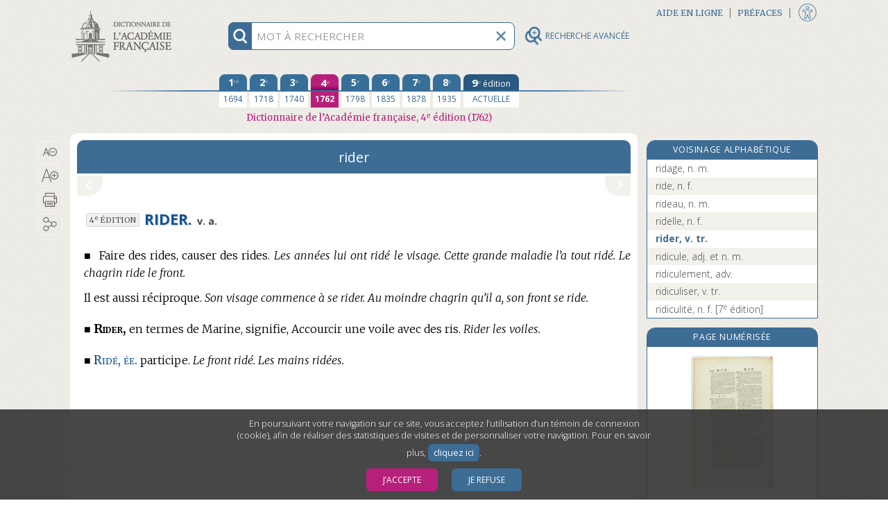

--- FILE ---
content_type: text/html;charset=UTF-8
request_url: https://www.dictionnaire-academie.fr/article/A4R1288
body_size: 203713
content:
<!DOCTYPE html>
<html lang="fr">
<head>
<meta charset="utf-8">
<meta name="viewport" content="width=device-width, initial-scale=1">
<meta name="description" content="Définition de RIDER. : Faire des rides, causer des rides.">
<meta name="author" content="Académie française">
<meta name="keywords" content="rider, définition, Académie française, dictionnaire">
<link rel="apple-touch-icon" sizes="180x180" href="/favicon/apple-touch-icon.png">
<link rel="shortcut icon" type="image/x-icon" href="/favicon/favicon.ico">
<link rel="icon" type="image/png" sizes="32x32" href="/favicon/favicon-32x32.png">
<link rel="icon" type="image/png" sizes="16x16" href="/favicon/favicon-16x16.png">
<link rel="manifest" href="/favicon/site.webmanifest">
<link rel="mask-icon" href="/favicon/safari-pinned-tab.svg" color="#5bbad5">
<meta name="msapplication-config" content="/favicon/browserconfig.xml">
<meta name="msapplication-TileColor" content="#da532c">
<meta name="theme-color" content="#ffffff">
<link rel="preconnect" href="https://fonts.gstatic.com">
<link href="https://fonts.googleapis.com/css2?family=Merriweather:ital,wght@0,300;0,400;0,700;0,900;1,300;1,400&family=Open+Sans:ital,wght@0,300;0,400;0,700;1,300;1,400;1,700&display=swap" rel="stylesheet">
<link rel="stylesheet" href="https://use.fontawesome.com/releases/v5.1.0/css/all.css" integrity="sha384-lKuwvrZot6UHsBSfcMvOkWwlCMgc0TaWr+30HWe3a4ltaBwTZhyTEggF5tJv8tbt" crossorigin="anonymous">
<link rel="stylesheet" href="/css/stylesA.css?refresh=4.3.0-1426" media="screen">
<link rel="stylesheet" href="/css/stylesAF_print.css?refresh=4.3.0-1426" media="print">
<script>
var _paq = window._paq || [];
_paq.push(['requireConsent']);
_paq.push(['trackPageView']);
_paq.push(['enableLinkTracking']);
(function() {
	var u="//www.au-soleil.org/matomo/";
	_paq.push(['setTrackerUrl', u+'matomo.php']);
	_paq.push(['setSiteId', '5']);
	var d=document, g=d.createElement('script'), s=d.getElementsByTagName('script')[0];
	g.type='text/javascript'; g.async=true; g.defer=true; g.src=u+'matomo.js'; s.parentNode.insertBefore(g,s);
})();
</script>
<!-- Google tag (gtag.js) -->
<script async src="https://www.googletagmanager.com/gtag/js?id=G-2LHD4V37LB"></script>
<script>
	window.dataLayer = window.dataLayer || [];
	function gtag(){dataLayer.push(arguments);}
	
			window['trackerId'] = 'G-2LHD4V37LB';
		</script>
<script src="/js/jquery-3.3.1.min.js"></script>
<script src="/js/jquery-ui.min.js"></script>
<script src="/js/scriptAF.js?refresh=4.3.0-1426"></script>
<script src="/js/accessibility.js?refresh=4.3.0-1426"></script>
<title>rider | Dictionnaire de l’Académie française | 4e édition</title>
<meta property="og:url" content="http://www.dictionnaire-academie.fr/article/A4R1288" />
<meta property="og:type" content="website" />
<meta property="og:title" content="rider | Dictionnaire de l’Académie française | 4e édition" />
<meta property="og:image" content="http://www.dictionnaire-academie.fr/images/imageFacebook.png" />
<meta property="og:image:type" content="image/png" />
<meta property="og:image:width" content="1200" />
<meta property="og:image:height" content="630" />
<meta property="og:description" content="Définition de RIDER. : Faire des rides, causer des rides." />
<script src="/js/consulthistory.js?refresh=4.3.0-1426"></script>
<script src="/js/entry.js?refresh=4.3.0-1426"></script>
<script src="/js/diagdiconavigation.js?refresh=4.3.0-1426"></script>
</head><body>
<div id="blocCookies">
	<p>En poursuivant votre navigation sur ce site, vous acceptez l’utilisation d’un témoin de connexion (cookie), afin de réaliser des statistiques de visites et de personnaliser votre navigation. Pour en savoir plus,
	<a href="/cookies">cliquez ici</a>.</p>
	<button class="boutonCookies" data-response="1">J’accepte</button>
	<button class="boutonCookies" data-response="0">Je refuse</button>
</div>
<div id="accessibiliteFen" class="accessibiliteFenFermer">
	<div class="partageIcones">
	<div id="bandeTitrePartage">
	<p>PARAMÈTRES D’ACCESSIBILITÉ</p>
	</div>
	<form action="" id="formAccessibilite">
	<table style="width: 100%;">
	<tbody>
	<tr>
	<td class="checkboxAccessibilite">
	<input type="checkbox" id="accessibiliteHypertexte"	name="accessibilite Hypertexte" value="Hypertexte">
	</td>
	<td>
	<label for="accessibiliteHypertexte">Activer la navigation hypertexte adaptée pour les personnes utilisant les technologies d’assistance.</label>
	</td>
	</tr>
	</tbody>
	</table>
	</form>
	<input value="VALIDER" title="Bouton valider" type="button" class="boutonAccessibilite" role="button" tabindex="0">
	<div id="taillesTypoAccessibilite">
		<p title="Taille du texte">Taille du texte</p>
		<button id="typoPetit" class="picto-itemMobile" title="Taille du texte - Petite" aria-label="Taille petite - Typographie" tabindex="0"></button>
		<button id="typoMoyen" class="picto-itemMobile" title="Taille du texte - Moyenne" aria-label="Taille moyenne - Typographie" tabindex="0"></button>
		<button id="typoGrand" class="picto-itemMobile"	title="Taille du texte - Grande" aria-label="Taille grande - Typographie" tabindex="0"></button>
	</div>
	<div id="infoAccessibilite">
		<a href="/accessibilite" tabindex="0" role="button">
		<img src="/images/infoAccessibilite.png" width="30" height="30" title="Informations sur les paramètres d’accessibilité">
		</a>
	</div>
	<button id="btFermerAccessibilite" title="Fermeture de la fenêtre accessibilité"></button>
</div>
</div>
<div id="wrapper" class="deuxCol">
	<div id="rechercheFixed" class="deuxCol">
	<div id="contenantRecherche" class="deuxCol" role="search">
		<div title="information recherche" id="infoRecherche" tabindex="0">
			<img id="imgInfoRecherche" src="/images/rechercheInfo@3x.png" width="30" height="30" alt="information recherche">
		</div>
		<form title="Recherche" name="frm_search" id="frm_search" action="/search" method="post">
			<input id="recherche" aria-describedby="explicationRecherche" type="text" name="term" autocomplete="off" spellcheck="false" maxlength="255" placeholder="MOT À RECHERCHER" title="MOT À RECHERCHER">
			<input id="search_options" type="hidden" name="options" value="1">
			<button type="button" title="vider champ recherche" id="btViderRecherche">
				<img id="imgViderRecherche" src="/images/rechercheEffacer@3x.png" alt="Vider champ recherche" width="30" height="30">
			</button>
			<button type="button" title="Recherche avancée" id="btLoupeAv" class="disclosure" aria-controls="rechercheAvance" aria-expanded="false" data-escape="false">
				<img id="imgLoupeAv" src="/images/loupeAv.png" alt="Recherche avancée" width="26" height="26">
				<div id="titreBtRechAv">RECHERCHE AVANCÉE</div>
			</button>
			<div id="rechercheautocomplete-list" class="autocomplete-items">
				<div id="contenantDeuxBoutons">
				<div id="motCommencant" class="btRechercheActive" data-value="1"><a href="#" title="Mots commençant par (filtre actif)">Mots commençant par</a></div>
				<div id="motsProches" class="btRechercheDisponible" data-value="0"><a href="#" title="Mots proches">Mots proches</a></div>
				</div>
			</div>
			<div id="explicationRecherche">
				<p>Pour chercher un mot dans le dictionnaire, tapez simplement ses premières lettres. Utilisez le bouton « Mots proches » pour activer la correction orthographique et phonétique.</p>
			</div>
		</form>
	</div>
	</div><div id="rechercheAvance">
       <form name="frm_search_Av" id="frm_search_Av" action="/advsearch/" method="post" accept-charset="utf-8">
       <button class="close-disclosure" type="button" id="fermeture" title="Fermer le formulaire de recherche avancée."><img src="/images/xFermeture.png" title="Fermer le formulaire de recherche avancée." width="17" height="17"></button>
        
        <div id="divRechTexteIntegral">
            <h3 title="Recherche en texte intégral">Recherche en texte intégral&#8201;:</h3>
            <input placeholder="mots ou expression" type="text" id="rechIntegral" name="txt_fullsearch" data-access="false" value="" maxlength="255" title="Tapez ici le ou les mots à rechercher en texte intégral dans tout le dictionnaire. Utilisez les guillemets droits pour chercher une expression.">
            <div id="optionsTxIntegral">
            	<label for="options_integral" id="optionsTxIntegralLabel"></label>
             <div class="espaceHaut">
                 <div class="">
      			 <input class="optionsIntegral" name="chk_allform" data-access="false" id="chk_allform" value="1" type="checkbox" checked="checked">
                 <label for="chk_allform" title="Cochez cette option pour rechercher le ou les mots avec toutes les occurrences de leurs formes fléchies (féminins, pluriels, verbes conjugués) en texte intégral.">Rechercher les mots sous toutes leurs formes</label>
                 </div>
                 <div class="optionsIntegral">
                     <input class="RespecterLaCasse" name="chk_casesensitive" data-access="false" id="chk_casesensitive" value="1" type="checkbox" >
                     <label for="chk_casesensitive" title="Cochez cette option pour rechercher le ou les mots en respectant la casse (par ex. « Paris »).">Respecter la casse</label>
                 </div>
                 <div class="optionsIntegral">
                     <input class="RespecterLaCasse" name="chk_oldgraphies" data-access="false" id="chk_oldgraphies" value="1" type="checkbox" >
                     <label for="chk_oldgraphies" title="Cochez cette option pour étendre la recherche en texte intégral aux graphies anciennes (dans les anciennes éditions), c’est-à-dire pour retrouver le ou les mots même s’ils sont écrits en ancienne orthographe, ou sans accents.">Rechercher également les graphies anciennes</label>
                 </div>
             </div>
         </div>
         
		<div id="RechAvCheckBox">
			<label for="rechDans" id="rechDansLabel" title="Utilisez ce menu pour restreindre la recherche en texte intégral à certaines zones ou rubriques du dictionnaire (9e édition uniquement).">Rechercher dans</label>
			<div class="menuSystRechercheDans">
			<select class="rechDans" name="lst_section" id="rechDans" title="Utilisez ce menu pour restreindre la recherche en texte intégral à certaines zones ou rubriques du dictionnaire (9e édition uniquement).">
			<option value="" >tout l’article</option>
			<option value="etym" >l’étymologie</option>
			<option value="def" >les définitions</option>
			<option value="ex" >les exemples</option>
			</select>
			</div>
		</div>
        </div>

        <div id="divRechParDomaines">
		<h3 title="Recherche par domaine">Recherche par domaines&#8201;:</h3>
		<input id="checked_domain" name="checked_domain" type="hidden" value=""/>
		<fieldset>
		<legend class="sr-only">Liste hierarchique des domaines</legend>
		<div class="menuPerso" role="none" name="rechDomaines" id="rechDomaines">
		<button type="button" id="listeDomaine" class="disclosure" aria-expanded="false" data-parent-class="options" data-panel-class="ouvert" aria-controls="ulDomaines" title="Utilisez cette liste déroulante et hiérarchique pour effectuer une recherche basée sur les marqueurs de domaines (mathématiques, philosophie…). Vous pouvez utiliser les « super-domaines » pour effectuer des recherches groupées.">Liste des domaines<span class="fa fa-chevron-right"></span></button>
		<ul id="ulDomaines">
		<li class="niveauUn">
					<input id="chk_grpDomains-1" name="chk_domains" data-id="1" data-access="false" value="266" type="checkbox" class="indeterminate-checkbox">
					<label class="elementsListe" for="chk_grpDomains-1">Acoustique</label>
				</li>
			<li class="niveauUn">
					<input id="chk_grpDomains-2" name="chk_domains" data-id="2" data-access="false" value="215" type="checkbox" class="indeterminate-checkbox">
					<label class="elementsListe" for="chk_grpDomains-2">Administration</label>
				</li>
			<li class="niveauUn">
					<input id="chk_grpDomains-3" name="chk_domains" data-id="3" data-access="false" value="151" type="checkbox" class="indeterminate-checkbox">
					<label class="elementsListe" for="chk_grpDomains-3">Administration militaire</label>
				</li>
			<li class="niveauUn">
					<input id="chk_grpDomains-4" name="chk_domains" data-id="4" data-access="false" value="57" type="checkbox" class="indeterminate-checkbox">
					<label class="elementsListe" for="chk_grpDomains-4">Aéronautique, aviation</label>
				</li>
			<li class="niveauUn">
					<input id="chk_grpDomains-5" name="chk_domains" data-id="5" data-access="false" value="153" type="checkbox" class="indeterminate-checkbox">
					<label class="elementsListe" for="chk_grpDomains-5">Agriculture</label>
				</li>
			<li class="niveauUn">
					<input id="chk_grpDomains-6" name="chk_domains" data-id="6" data-access="false" value="206" type="checkbox" class="indeterminate-checkbox">
					<label class="elementsListe" for="chk_grpDomains-6">Algèbre</label>
				</li>
			<li class="niveauxUN">
				<input id="chk_grpDomains-7" data-id="7" type="checkbox" name="chk_grpDomains" class="indeterminate-checkbox" aria-expanded="false" title="Sélectionnez toutes les thématiques ALIMENTATION" />
				<button type="button" data-escape="false" data-parent-class="fondBleu" data-panel-class="ouvert" aria-expanded="false" aria-controls="ulSousDomaines7" class="fa fa-chevron-right disclosure"></button>
				<h4 class="elementsListe" for="chk_grpDomains-7">ALIMENTATION</h4>
				<ul class="sous-groupe-liste-UN" id="ulSousDomaines7">
					<li class="niveauUn">
					<input id="chk_grpDomains-8" name="chk_domains" data-id="8" data-access="false" value="160" type="checkbox" class="indeterminate-checkbox">
					<label class="elementsListe" for="chk_grpDomains-8">Boucherie</label>
					</li>
					<li class="niveauUn">
					<input id="chk_grpDomains-9" name="chk_domains" data-id="9" data-access="false" value="161" type="checkbox" class="indeterminate-checkbox">
					<label class="elementsListe" for="chk_grpDomains-9">Boulangerie</label>
					</li>
					<li class="niveauUn">
					<input id="chk_grpDomains-10" name="chk_domains" data-id="10" data-access="false" value="162" type="checkbox" class="indeterminate-checkbox">
					<label class="elementsListe" for="chk_grpDomains-10">Charcuterie</label>
					</li>
					<li class="niveauUn">
					<input id="chk_grpDomains-11" name="chk_domains" data-id="11" data-access="false" value="163" type="checkbox" class="indeterminate-checkbox">
					<label class="elementsListe" for="chk_grpDomains-11">Confiserie</label>
					</li>
					<li class="niveauUn">
					<input id="chk_grpDomains-12" name="chk_domains" data-id="12" data-access="false" value="164" type="checkbox" class="indeterminate-checkbox">
					<label class="elementsListe" for="chk_grpDomains-12">Cuisine</label>
					</li>
					<li class="niveauUn">
					<input id="chk_grpDomains-13" name="chk_domains" data-id="13" data-access="false" value="166" type="checkbox" class="indeterminate-checkbox">
					<label class="elementsListe" for="chk_grpDomains-13">Œnologie</label>
					</li>
					<li class="niveauUn">
					<input id="chk_grpDomains-14" name="chk_domains" data-id="14" data-access="false" value="167" type="checkbox" class="indeterminate-checkbox">
					<label class="elementsListe" for="chk_grpDomains-14">Pâtisserie</label>
					</li>
					</ul>
			</li>
			<li class="niveauUn">
					<input id="chk_grpDomains-15" name="chk_domains" data-id="15" data-access="false" value="50" type="checkbox" class="indeterminate-checkbox">
					<label class="elementsListe" for="chk_grpDomains-15">Alpinisme</label>
				</li>
			<li class="niveauUn">
					<input id="chk_grpDomains-16" name="chk_domains" data-id="16" data-access="false" value="68" type="checkbox" class="indeterminate-checkbox">
					<label class="elementsListe" for="chk_grpDomains-16">Ameublement</label>
				</li>
			<li class="niveauUn">
					<input id="chk_grpDomains-17" name="chk_domains" data-id="17" data-access="false" value="44" type="checkbox" class="indeterminate-checkbox">
					<label class="elementsListe" for="chk_grpDomains-17">Anatomie</label>
				</li>
			<li class="niveauUn">
					<input id="chk_grpDomains-18" name="chk_domains" data-id="18" data-access="false" value="268" type="checkbox" class="indeterminate-checkbox">
					<label class="elementsListe" for="chk_grpDomains-18">Anthropologie</label>
				</li>
			<li class="niveauUn">
					<input id="chk_grpDomains-19" name="chk_domains" data-id="19" data-access="false" value="116" type="checkbox" class="indeterminate-checkbox">
					<label class="elementsListe" for="chk_grpDomains-19">Antiquité</label>
				</li>
			<li class="niveauUn">
					<input id="chk_grpDomains-20" name="chk_domains" data-id="20" data-access="false" value="202" type="checkbox" class="indeterminate-checkbox">
					<label class="elementsListe" for="chk_grpDomains-20">Antiquité grecque</label>
				</li>
			<li class="niveauUn">
					<input id="chk_grpDomains-21" name="chk_domains" data-id="21" data-access="false" value="114" type="checkbox" class="indeterminate-checkbox">
					<label class="elementsListe" for="chk_grpDomains-21">Antiquité romaine</label>
				</li>
			<li class="niveauUn">
					<input id="chk_grpDomains-22" name="chk_domains" data-id="22" data-access="false" value="154" type="checkbox" class="indeterminate-checkbox">
					<label class="elementsListe" for="chk_grpDomains-22">Apiculture</label>
				</li>
			<li class="niveauUn">
					<input id="chk_grpDomains-23" name="chk_domains" data-id="23" data-access="false" value="155" type="checkbox" class="indeterminate-checkbox">
					<label class="elementsListe" for="chk_grpDomains-23">Arboriculture</label>
				</li>
			<li class="niveauUn">
					<input id="chk_grpDomains-24" name="chk_domains" data-id="24" data-access="false" value="203" type="checkbox" class="indeterminate-checkbox">
					<label class="elementsListe" for="chk_grpDomains-24">Archéologie</label>
				</li>
			<li class="niveauxUN">
				<input id="chk_grpDomains-25" data-id="25" type="checkbox" name="chk_grpDomains" class="indeterminate-checkbox" aria-expanded="false" title="Sélectionnez toutes les thématiques ARCHITECTURE, BÂTIMENT" />
				<button type="button" data-escape="false" data-parent-class="fondBleu" data-panel-class="ouvert" aria-expanded="false" aria-controls="ulSousDomaines25" class="fa fa-chevron-right disclosure"></button>
				<h4 class="elementsListe" for="chk_grpDomains-25">ARCHITECTURE, BÂTIMENT</h4>
				<ul class="sous-groupe-liste-UN" id="ulSousDomaines25">
					<li class="niveauUn">
					<input id="chk_grpDomains-26" name="chk_domains" data-id="26" data-access="false" value="168" type="checkbox" class="indeterminate-checkbox">
					<label class="elementsListe" for="chk_grpDomains-26">Architecture</label>
					</li>
					<li class="niveauUn">
					<input id="chk_grpDomains-27" name="chk_domains" data-id="27" data-access="false" value="170" type="checkbox" class="indeterminate-checkbox">
					<label class="elementsListe" for="chk_grpDomains-27">Bâtiment</label>
					</li>
					<li class="niveauUn">
					<input id="chk_grpDomains-28" name="chk_domains" data-id="28" data-access="false" value="172" type="checkbox" class="indeterminate-checkbox">
					<label class="elementsListe" for="chk_grpDomains-28">Charpenterie</label>
					</li>
					<li class="niveauUn">
					<input id="chk_grpDomains-29" name="chk_domains" data-id="29" data-access="false" value="173" type="checkbox" class="indeterminate-checkbox">
					<label class="elementsListe" for="chk_grpDomains-29">Fortifications</label>
					</li>
					<li class="niveauUn">
					<input id="chk_grpDomains-30" name="chk_domains" data-id="30" data-access="false" value="174" type="checkbox" class="indeterminate-checkbox">
					<label class="elementsListe" for="chk_grpDomains-30">Maçonnerie</label>
					</li>
					<li class="niveauUn">
					<input id="chk_grpDomains-31" name="chk_domains" data-id="31" data-access="false" value="175" type="checkbox" class="indeterminate-checkbox">
					<label class="elementsListe" for="chk_grpDomains-31">Ponts et Chaussées</label>
					</li>
					<li class="niveauUn">
					<input id="chk_grpDomains-32" name="chk_domains" data-id="32" data-access="false" value="176" type="checkbox" class="indeterminate-checkbox">
					<label class="elementsListe" for="chk_grpDomains-32">Travaux publics</label>
					</li>
					<li class="niveauUn">
					<input id="chk_grpDomains-33" name="chk_domains" data-id="33" data-access="false" value="177" type="checkbox" class="indeterminate-checkbox">
					<label class="elementsListe" for="chk_grpDomains-33">Urbanisme</label>
					</li>
					</ul>
			</li>
			<li class="niveauUn">
					<input id="chk_grpDomains-34" name="chk_domains" data-id="34" data-access="false" value="208" type="checkbox" class="indeterminate-checkbox">
					<label class="elementsListe" for="chk_grpDomains-34">Arithmétique</label>
				</li>
			<li class="niveauUn">
					<input id="chk_grpDomains-35" name="chk_domains" data-id="35" data-access="false" value="152" type="checkbox" class="indeterminate-checkbox">
					<label class="elementsListe" for="chk_grpDomains-35">Armes</label>
				</li>
			<li class="niveauUn">
					<input id="chk_grpDomains-36" name="chk_domains" data-id="36" data-access="false" value="148" type="checkbox" class="indeterminate-checkbox">
					<label class="elementsListe" for="chk_grpDomains-36">Artillerie</label>
				</li>
			<li class="niveauUn">
					<input id="chk_grpDomains-37" name="chk_domains" data-id="37" data-access="false" value="169" type="checkbox" class="indeterminate-checkbox">
					<label class="elementsListe" for="chk_grpDomains-37">Arts</label>
				</li>
			<li class="niveauUn">
					<input id="chk_grpDomains-38" name="chk_domains" data-id="38" data-access="false" value="254" type="checkbox" class="indeterminate-checkbox">
					<label class="elementsListe" for="chk_grpDomains-38">Arts décoratifs</label>
				</li>
			<li class="niveauUn">
					<input id="chk_grpDomains-39" name="chk_domains" data-id="39" data-access="false" value="184" type="checkbox" class="indeterminate-checkbox">
					<label class="elementsListe" for="chk_grpDomains-39">Astrologie</label>
				</li>
			<li class="niveauUn">
					<input id="chk_grpDomains-40" name="chk_domains" data-id="40" data-access="false" value="58" type="checkbox" class="indeterminate-checkbox">
					<label class="elementsListe" for="chk_grpDomains-40">Astronautique</label>
				</li>
			<li class="niveauUn">
					<input id="chk_grpDomains-41" name="chk_domains" data-id="41" data-access="false" value="185" type="checkbox" class="indeterminate-checkbox">
					<label class="elementsListe" for="chk_grpDomains-41">Astronomie</label>
				</li>
			<li class="niveauUn">
					<input id="chk_grpDomains-42" name="chk_domains" data-id="42" data-access="false" value="258" type="checkbox" class="indeterminate-checkbox">
					<label class="elementsListe" for="chk_grpDomains-42">Athlétisme</label>
				</li>
			<li class="niveauUn">
					<input id="chk_grpDomains-43" name="chk_domains" data-id="43" data-access="false" value="269" type="checkbox" class="indeterminate-checkbox">
					<label class="elementsListe" for="chk_grpDomains-43">Audiovisuel</label>
				</li>
			<li class="niveauUn">
					<input id="chk_grpDomains-44" name="chk_domains" data-id="44" data-access="false" value="61" type="checkbox" class="indeterminate-checkbox">
					<label class="elementsListe" for="chk_grpDomains-44">Automobile</label>
				</li>
			<li class="niveauUn">
					<input id="chk_grpDomains-45" name="chk_domains" data-id="45" data-access="false" value="60" type="checkbox" class="indeterminate-checkbox">
					<label class="elementsListe" for="chk_grpDomains-45">Aviation → Aéronautique</label>
				</li>
			<li class="niveauUn">
					<input id="chk_grpDomains-46" name="chk_domains" data-id="46" data-access="false" value="150" type="checkbox" class="indeterminate-checkbox">
					<label class="elementsListe" for="chk_grpDomains-46">Balistique</label>
				</li>
			<li class="niveauUn">
					<input id="chk_grpDomains-47" name="chk_domains" data-id="47" data-access="false" value="141" type="checkbox" class="indeterminate-checkbox">
					<label class="elementsListe" for="chk_grpDomains-47">Banque</label>
				</li>
			<li class="niveauUn">
					<input id="chk_grpDomains-48" name="chk_domains" data-id="48" data-access="false" value="170" type="checkbox" class="indeterminate-checkbox">
					<label class="elementsListe" for="chk_grpDomains-48">Bâtiment</label>
				</li>
			<li class="niveauUn">
					<input id="chk_grpDomains-49" name="chk_domains" data-id="49" data-access="false" value="37" type="checkbox" class="indeterminate-checkbox">
					<label class="elementsListe" for="chk_grpDomains-49">Beaux-Arts</label>
				</li>
			<li class="niveauUn">
					<input id="chk_grpDomains-50" name="chk_domains" data-id="50" data-access="false" value="125" type="checkbox" class="indeterminate-checkbox">
					<label class="elementsListe" for="chk_grpDomains-50">Billard</label>
				</li>
			<li class="niveauUn">
					<input id="chk_grpDomains-51" name="chk_domains" data-id="51" data-access="false" value="6" type="checkbox" class="indeterminate-checkbox">
					<label class="elementsListe" for="chk_grpDomains-51">Biologie</label>
				</li>
			<li class="niveauUn">
					<input id="chk_grpDomains-52" name="chk_domains" data-id="52" data-access="false" value="186" type="checkbox" class="indeterminate-checkbox">
					<label class="elementsListe" for="chk_grpDomains-52">Botanique</label>
				</li>
			<li class="niveauUn">
					<input id="chk_grpDomains-53" name="chk_domains" data-id="53" data-access="false" value="160" type="checkbox" class="indeterminate-checkbox">
					<label class="elementsListe" for="chk_grpDomains-53">Boucherie</label>
				</li>
			<li class="niveauUn">
					<input id="chk_grpDomains-54" name="chk_domains" data-id="54" data-access="false" value="161" type="checkbox" class="indeterminate-checkbox">
					<label class="elementsListe" for="chk_grpDomains-54">Boulangerie</label>
				</li>
			<li class="niveauUn">
					<input id="chk_grpDomains-55" name="chk_domains" data-id="55" data-access="false" value="191" type="checkbox" class="indeterminate-checkbox">
					<label class="elementsListe" for="chk_grpDomains-55">Bourse</label>
				</li>
			<li class="niveauUn">
					<input id="chk_grpDomains-56" name="chk_domains" data-id="56" data-access="false" value="69" type="checkbox" class="indeterminate-checkbox">
					<label class="elementsListe" for="chk_grpDomains-56">Céramique</label>
				</li>
			<li class="niveauUn">
					<input id="chk_grpDomains-57" name="chk_domains" data-id="57" data-access="false" value="214" type="checkbox" class="indeterminate-checkbox">
					<label class="elementsListe" for="chk_grpDomains-57">Chancellerie</label>
				</li>
			<li class="niveauUn">
					<input id="chk_grpDomains-58" name="chk_domains" data-id="58" data-access="false" value="162" type="checkbox" class="indeterminate-checkbox">
					<label class="elementsListe" for="chk_grpDomains-58">Charcuterie</label>
				</li>
			<li class="niveauUn">
					<input id="chk_grpDomains-59" name="chk_domains" data-id="59" data-access="false" value="172" type="checkbox" class="indeterminate-checkbox">
					<label class="elementsListe" for="chk_grpDomains-59">Charpenterie</label>
				</li>
			<li class="niveauxUN">
				<input id="chk_grpDomains-60" data-id="60" type="checkbox" name="chk_grpDomains" class="indeterminate-checkbox" aria-expanded="false" title="Sélectionnez toutes les thématiques CHASSE [groupe]" />
				<button type="button" data-escape="false" data-parent-class="fondBleu" data-panel-class="ouvert" aria-expanded="false" aria-controls="ulSousDomaines60" class="fa fa-chevron-right disclosure"></button>
				<h4 class="elementsListe" for="chk_grpDomains-60">CHASSE [groupe]</h4>
				<ul class="sous-groupe-liste-UN" id="ulSousDomaines60">
					<li class="niveauUn">
					<input id="chk_grpDomains-61" name="chk_domains" data-id="61" data-access="false" value="86" type="checkbox" class="indeterminate-checkbox">
					<label class="elementsListe" for="chk_grpDomains-61">Chasse</label>
					</li>
					<li class="niveauUn">
					<input id="chk_grpDomains-62" name="chk_domains" data-id="62" data-access="false" value="187" type="checkbox" class="indeterminate-checkbox">
					<label class="elementsListe" for="chk_grpDomains-62">Fauconnerie</label>
					</li>
					<li class="niveauUn">
					<input id="chk_grpDomains-63" name="chk_domains" data-id="63" data-access="false" value="88" type="checkbox" class="indeterminate-checkbox">
					<label class="elementsListe" for="chk_grpDomains-63">Vènerie</label>
					</li>
					</ul>
			</li>
			<li class="niveauUn">
					<input id="chk_grpDomains-64" name="chk_domains" data-id="64" data-access="false" value="59" type="checkbox" class="indeterminate-checkbox">
					<label class="elementsListe" for="chk_grpDomains-64">Chemins de fer</label>
				</li>
			<li class="niveauUn">
					<input id="chk_grpDomains-65" name="chk_domains" data-id="65" data-access="false" value="7" type="checkbox" class="indeterminate-checkbox">
					<label class="elementsListe" for="chk_grpDomains-65">Chimie</label>
				</li>
			<li class="niveauUn">
					<input id="chk_grpDomains-66" name="chk_domains" data-id="66" data-access="false" value="43" type="checkbox" class="indeterminate-checkbox">
					<label class="elementsListe" for="chk_grpDomains-66">Chirurgie</label>
				</li>
			<li class="niveauUn">
					<input id="chk_grpDomains-67" name="chk_domains" data-id="67" data-access="false" value="200" type="checkbox" class="indeterminate-checkbox">
					<label class="elementsListe" for="chk_grpDomains-67">Chronologie</label>
				</li>
			<li class="niveauUn">
					<input id="chk_grpDomains-68" name="chk_domains" data-id="68" data-access="false" value="145" type="checkbox" class="indeterminate-checkbox">
					<label class="elementsListe" for="chk_grpDomains-68">Cinéma</label>
				</li>
			<li class="niveauUn">
					<input id="chk_grpDomains-69" name="chk_domains" data-id="69" data-access="false" value="252" type="checkbox" class="indeterminate-checkbox">
					<label class="elementsListe" for="chk_grpDomains-69">Coiffure</label>
				</li>
			<li class="niveauUn">
					<input id="chk_grpDomains-70" name="chk_domains" data-id="70" data-access="false" value="139" type="checkbox" class="indeterminate-checkbox">
					<label class="elementsListe" for="chk_grpDomains-70">Commerce</label>
				</li>
			<li class="niveauUn">
					<input id="chk_grpDomains-71" name="chk_domains" data-id="71" data-access="false" value="142" type="checkbox" class="indeterminate-checkbox">
					<label class="elementsListe" for="chk_grpDomains-71">Comptabilité</label>
				</li>
			<li class="niveauUn">
					<input id="chk_grpDomains-72" name="chk_domains" data-id="72" data-access="false" value="230" type="checkbox" class="indeterminate-checkbox">
					<label class="elementsListe" for="chk_grpDomains-72">Conchyliologie (crustacés)</label>
				</li>
			<li class="niveauUn">
					<input id="chk_grpDomains-73" name="chk_domains" data-id="73" data-access="false" value="163" type="checkbox" class="indeterminate-checkbox">
					<label class="elementsListe" for="chk_grpDomains-73">Confiserie</label>
				</li>
			<li class="niveauUn">
					<input id="chk_grpDomains-74" name="chk_domains" data-id="74" data-access="false" value="51" type="checkbox" class="indeterminate-checkbox">
					<label class="elementsListe" for="chk_grpDomains-74">Courses</label>
				</li>
			<li class="niveauUn">
					<input id="chk_grpDomains-75" name="chk_domains" data-id="75" data-access="false" value="227" type="checkbox" class="indeterminate-checkbox">
					<label class="elementsListe" for="chk_grpDomains-75">Couture</label>
				</li>
			<li class="niveauUn">
					<input id="chk_grpDomains-76" name="chk_domains" data-id="76" data-access="false" value="164" type="checkbox" class="indeterminate-checkbox">
					<label class="elementsListe" for="chk_grpDomains-76">Cuisine</label>
				</li>
			<li class="niveauUn">
					<input id="chk_grpDomains-77" name="chk_domains" data-id="77" data-access="false" value="52" type="checkbox" class="indeterminate-checkbox">
					<label class="elementsListe" for="chk_grpDomains-77">Cyclisme</label>
				</li>
			<li class="niveauUn">
					<input id="chk_grpDomains-78" name="chk_domains" data-id="78" data-access="false" value="147" type="checkbox" class="indeterminate-checkbox">
					<label class="elementsListe" for="chk_grpDomains-78">Danse, chorégraphie</label>
				</li>
			<li class="niveauUn">
					<input id="chk_grpDomains-79" name="chk_domains" data-id="79" data-access="false" value="40" type="checkbox" class="indeterminate-checkbox">
					<label class="elementsListe" for="chk_grpDomains-79">Dessin</label>
				</li>
			<li class="niveauUn">
					<input id="chk_grpDomains-80" name="chk_domains" data-id="80" data-access="false" value="137" type="checkbox" class="indeterminate-checkbox">
					<label class="elementsListe" for="chk_grpDomains-80">Dévotion</label>
				</li>
			<li class="niveauUn">
					<input id="chk_grpDomains-81" name="chk_domains" data-id="81" data-access="false" value="240" type="checkbox" class="indeterminate-checkbox">
					<label class="elementsListe" for="chk_grpDomains-81">Didactique</label>
				</li>
			<li class="niveauUn">
					<input id="chk_grpDomains-82" name="chk_domains" data-id="82" data-access="false" value="179" type="checkbox" class="indeterminate-checkbox">
					<label class="elementsListe" for="chk_grpDomains-82">Diplomatie</label>
				</li>
			<li class="niveauUn">
					<input id="chk_grpDomains-83" name="chk_domains" data-id="83" data-access="false" value="249" type="checkbox" class="indeterminate-checkbox">
					<label class="elementsListe" for="chk_grpDomains-83">Divers</label>
				</li>
			<li class="niveauUn">
					<input id="chk_grpDomains-84" name="chk_domains" data-id="84" data-access="false" value="248" type="checkbox" class="indeterminate-checkbox">
					<label class="elementsListe" for="chk_grpDomains-84">Dogmatique</label>
				</li>
			<li class="niveauUn">
					<input id="chk_grpDomains-85" name="chk_domains" data-id="85" data-access="false" value="235" type="checkbox" class="indeterminate-checkbox">
					<label class="elementsListe" for="chk_grpDomains-85">Douanes</label>
				</li>
			<li class="niveauxUN">
				<input id="chk_grpDomains-86" data-id="86" type="checkbox" name="chk_grpDomains" class="indeterminate-checkbox" aria-expanded="false" title="Sélectionnez toutes les thématiques DROIT ET ADMINISTRATION" />
				<button type="button" data-escape="false" data-parent-class="fondBleu" data-panel-class="ouvert" aria-expanded="false" aria-controls="ulSousDomaines86" class="fa fa-chevron-right disclosure"></button>
				<h4 class="elementsListe" for="chk_grpDomains-86">DROIT ET ADMINISTRATION</h4>
				<ul class="sous-groupe-liste-UN" id="ulSousDomaines86">
					<li class="niveauUn">
					<input id="chk_grpDomains-87" name="chk_domains" data-id="87" data-access="false" value="215" type="checkbox" class="indeterminate-checkbox">
					<label class="elementsListe" for="chk_grpDomains-87">Administration</label>
					</li>
					<li class="niveauUn">
					<input id="chk_grpDomains-88" name="chk_domains" data-id="88" data-access="false" value="235" type="checkbox" class="indeterminate-checkbox">
					<label class="elementsListe" for="chk_grpDomains-88">Douanes</label>
					</li>
					<li class="niveauUn">
					<input id="chk_grpDomains-89" name="chk_domains" data-id="89" data-access="false" value="97" type="checkbox" class="indeterminate-checkbox">
					<label class="elementsListe" for="chk_grpDomains-89">Droit</label>
					</li>
					<li class="niveauUn">
					<input id="chk_grpDomains-90" name="chk_domains" data-id="90" data-access="false" value="98" type="checkbox" class="indeterminate-checkbox">
					<label class="elementsListe" for="chk_grpDomains-90">Droit administratif</label>
					</li>
					<li class="niveauUn">
					<input id="chk_grpDomains-91" name="chk_domains" data-id="91" data-access="false" value="99" type="checkbox" class="indeterminate-checkbox">
					<label class="elementsListe" for="chk_grpDomains-91">Droit ancien</label>
					</li>
					<li class="niveauUn">
					<input id="chk_grpDomains-92" name="chk_domains" data-id="92" data-access="false" value="100" type="checkbox" class="indeterminate-checkbox">
					<label class="elementsListe" for="chk_grpDomains-92">Droit canon</label>
					</li>
					<li class="niveauUn">
					<input id="chk_grpDomains-93" name="chk_domains" data-id="93" data-access="false" value="101" type="checkbox" class="indeterminate-checkbox">
					<label class="elementsListe" for="chk_grpDomains-93">Droit civil</label>
					</li>
					<li class="niveauUn">
					<input id="chk_grpDomains-94" name="chk_domains" data-id="94" data-access="false" value="102" type="checkbox" class="indeterminate-checkbox">
					<label class="elementsListe" for="chk_grpDomains-94">Droit commercial</label>
					</li>
					<li class="niveauUn">
					<input id="chk_grpDomains-95" name="chk_domains" data-id="95" data-access="false" value="103" type="checkbox" class="indeterminate-checkbox">
					<label class="elementsListe" for="chk_grpDomains-95">Droit constitutionnel</label>
					</li>
					<li class="niveauUn">
					<input id="chk_grpDomains-96" name="chk_domains" data-id="96" data-access="false" value="104" type="checkbox" class="indeterminate-checkbox">
					<label class="elementsListe" for="chk_grpDomains-96">Droit criminel → Droit pénal</label>
					</li>
					<li class="niveauUn">
					<input id="chk_grpDomains-97" name="chk_domains" data-id="97" data-access="false" value="105" type="checkbox" class="indeterminate-checkbox">
					<label class="elementsListe" for="chk_grpDomains-97">Droit du travail</label>
					</li>
					<li class="niveauUn">
					<input id="chk_grpDomains-98" name="chk_domains" data-id="98" data-access="false" value="106" type="checkbox" class="indeterminate-checkbox">
					<label class="elementsListe" for="chk_grpDomains-98">Droit féodal</label>
					</li>
					<li class="niveauUn">
					<input id="chk_grpDomains-99" name="chk_domains" data-id="99" data-access="false" value="107" type="checkbox" class="indeterminate-checkbox">
					<label class="elementsListe" for="chk_grpDomains-99">Droit fiscal</label>
					</li>
					<li class="niveauUn">
					<input id="chk_grpDomains-100" name="chk_domains" data-id="100" data-access="false" value="108" type="checkbox" class="indeterminate-checkbox">
					<label class="elementsListe" for="chk_grpDomains-100">Droit international</label>
					</li>
					<li class="niveauUn">
					<input id="chk_grpDomains-101" name="chk_domains" data-id="101" data-access="false" value="109" type="checkbox" class="indeterminate-checkbox">
					<label class="elementsListe" for="chk_grpDomains-101">Droit maritime</label>
					</li>
					<li class="niveauUn">
					<input id="chk_grpDomains-102" name="chk_domains" data-id="102" data-access="false" value="110" type="checkbox" class="indeterminate-checkbox">
					<label class="elementsListe" for="chk_grpDomains-102">Droit pénal</label>
					</li>
					<li class="niveauUn">
					<input id="chk_grpDomains-103" name="chk_domains" data-id="103" data-access="false" value="111" type="checkbox" class="indeterminate-checkbox">
					<label class="elementsListe" for="chk_grpDomains-103">Droit public</label>
					</li>
					<li class="niveauUn">
					<input id="chk_grpDomains-104" name="chk_domains" data-id="104" data-access="false" value="112" type="checkbox" class="indeterminate-checkbox">
					<label class="elementsListe" for="chk_grpDomains-104">Droit romain</label>
					</li>
					<li class="niveauUn">
					<input id="chk_grpDomains-105" name="chk_domains" data-id="105" data-access="false" value="238" type="checkbox" class="indeterminate-checkbox">
					<label class="elementsListe" for="chk_grpDomains-105">Jurisprudence</label>
					</li>
					<li class="niveauUn">
					<input id="chk_grpDomains-106" name="chk_domains" data-id="106" data-access="false" value="171" type="checkbox" class="indeterminate-checkbox">
					<label class="elementsListe" for="chk_grpDomains-106">Législation</label>
					</li>
					<li class="niveauUn">
					<input id="chk_grpDomains-107" name="chk_domains" data-id="107" data-access="false" value="190" type="checkbox" class="indeterminate-checkbox">
					<label class="elementsListe" for="chk_grpDomains-107">Palais (terme de)</label>
					</li>
					<li class="niveauUn">
					<input id="chk_grpDomains-108" name="chk_domains" data-id="108" data-access="false" value="189" type="checkbox" class="indeterminate-checkbox">
					<label class="elementsListe" for="chk_grpDomains-108">Pratique → Procédure</label>
					</li>
					<li class="niveauUn">
					<input id="chk_grpDomains-109" name="chk_domains" data-id="109" data-access="false" value="188" type="checkbox" class="indeterminate-checkbox">
					<label class="elementsListe" for="chk_grpDomains-109">Procédure</label>
					</li>
					</ul>
			</li>
			<li class="niveauUn">
					<input id="chk_grpDomains-110" name="chk_domains" data-id="110" data-access="false" value="119" type="checkbox" class="indeterminate-checkbox">
					<label class="elementsListe" for="chk_grpDomains-110">Eaux et forêts</label>
				</li>
			<li class="niveauxUN">
				<input id="chk_grpDomains-111" data-id="111" type="checkbox" name="chk_grpDomains" class="indeterminate-checkbox" aria-expanded="false" title="Sélectionnez toutes les thématiques ÉCONOMIE ET FINANCES" />
				<button type="button" data-escape="false" data-parent-class="fondBleu" data-panel-class="ouvert" aria-expanded="false" aria-controls="ulSousDomaines111" class="fa fa-chevron-right disclosure"></button>
				<h4 class="elementsListe" for="chk_grpDomains-111">ÉCONOMIE ET FINANCES</h4>
				<ul class="sous-groupe-liste-UN" id="ulSousDomaines111">
					<li class="niveauUn">
					<input id="chk_grpDomains-112" name="chk_domains" data-id="112" data-access="false" value="141" type="checkbox" class="indeterminate-checkbox">
					<label class="elementsListe" for="chk_grpDomains-112">Banque</label>
					</li>
					<li class="niveauUn">
					<input id="chk_grpDomains-113" name="chk_domains" data-id="113" data-access="false" value="191" type="checkbox" class="indeterminate-checkbox">
					<label class="elementsListe" for="chk_grpDomains-113">Bourse</label>
					</li>
					<li class="niveauUn">
					<input id="chk_grpDomains-114" name="chk_domains" data-id="114" data-access="false" value="139" type="checkbox" class="indeterminate-checkbox">
					<label class="elementsListe" for="chk_grpDomains-114">Commerce</label>
					</li>
					<li class="niveauUn">
					<input id="chk_grpDomains-115" name="chk_domains" data-id="115" data-access="false" value="142" type="checkbox" class="indeterminate-checkbox">
					<label class="elementsListe" for="chk_grpDomains-115">Comptabilité</label>
					</li>
					<li class="niveauUn">
					<input id="chk_grpDomains-116" name="chk_domains" data-id="116" data-access="false" value="138" type="checkbox" class="indeterminate-checkbox">
					<label class="elementsListe" for="chk_grpDomains-116">Économie</label>
					</li>
					<li class="niveauUn">
					<input id="chk_grpDomains-117" name="chk_domains" data-id="117" data-access="false" value="140" type="checkbox" class="indeterminate-checkbox">
					<label class="elementsListe" for="chk_grpDomains-117">Finances</label>
					</li>
					<li class="niveauUn">
					<input id="chk_grpDomains-118" name="chk_domains" data-id="118" data-access="false" value="143" type="checkbox" class="indeterminate-checkbox">
					<label class="elementsListe" for="chk_grpDomains-118">Fiscalité</label>
					</li>
					<li class="niveauUn">
					<input id="chk_grpDomains-119" name="chk_domains" data-id="119" data-access="false" value="192" type="checkbox" class="indeterminate-checkbox">
					<label class="elementsListe" for="chk_grpDomains-119">Monnaie</label>
					</li>
					<li class="niveauUn">
					<input id="chk_grpDomains-120" name="chk_domains" data-id="120" data-access="false" value="193" type="checkbox" class="indeterminate-checkbox">
					<label class="elementsListe" for="chk_grpDomains-120">Postes</label>
					</li>
					</ul>
			</li>
			<li class="niveauUn">
					<input id="chk_grpDomains-121" name="chk_domains" data-id="121" data-access="false" value="135" type="checkbox" class="indeterminate-checkbox">
					<label class="elementsListe" for="chk_grpDomains-121">Écriture sainte (Bible)</label>
				</li>
			<li class="niveauUn">
					<input id="chk_grpDomains-122" name="chk_domains" data-id="122" data-access="false" value="225" type="checkbox" class="indeterminate-checkbox">
					<label class="elementsListe" for="chk_grpDomains-122">Écriture, Calligraphie</label>
				</li>
			<li class="niveauUn">
					<input id="chk_grpDomains-123" name="chk_domains" data-id="123" data-access="false" value="224" type="checkbox" class="indeterminate-checkbox">
					<label class="elementsListe" for="chk_grpDomains-123">Édition, Librairie</label>
				</li>
			<li class="niveauUn">
					<input id="chk_grpDomains-124" name="chk_domains" data-id="124" data-access="false" value="220" type="checkbox" class="indeterminate-checkbox">
					<label class="elementsListe" for="chk_grpDomains-124">Électricité</label>
				</li>
			<li class="niveauUn">
					<input id="chk_grpDomains-125" name="chk_domains" data-id="125" data-access="false" value="271" type="checkbox" class="indeterminate-checkbox">
					<label class="elementsListe" for="chk_grpDomains-125">Électronique</label>
				</li>
			<li class="niveauUn">
					<input id="chk_grpDomains-126" name="chk_domains" data-id="126" data-access="false" value="156" type="checkbox" class="indeterminate-checkbox">
					<label class="elementsListe" for="chk_grpDomains-126">Élevage</label>
				</li>
			<li class="niveauUn">
					<input id="chk_grpDomains-127" name="chk_domains" data-id="127" data-access="false" value="32" type="checkbox" class="indeterminate-checkbox">
					<label class="elementsListe" for="chk_grpDomains-127">Enseignement</label>
				</li>
			<li class="niveauUn">
					<input id="chk_grpDomains-128" name="chk_domains" data-id="128" data-access="false" value="228" type="checkbox" class="indeterminate-checkbox">
					<label class="elementsListe" for="chk_grpDomains-128">Entomologie</label>
				</li>
			<li class="niveauUn">
					<input id="chk_grpDomains-129" name="chk_domains" data-id="129" data-access="false" value="48" type="checkbox" class="indeterminate-checkbox">
					<label class="elementsListe" for="chk_grpDomains-129">Équitation, Manège</label>
				</li>
			<li class="niveauUn">
					<input id="chk_grpDomains-130" name="chk_domains" data-id="130" data-access="false" value="47" type="checkbox" class="indeterminate-checkbox">
					<label class="elementsListe" for="chk_grpDomains-130">Escrime</label>
				</li>
			<li class="niveauUn">
					<input id="chk_grpDomains-131" name="chk_domains" data-id="131" data-access="false" value="242" type="checkbox" class="indeterminate-checkbox">
					<label class="elementsListe" for="chk_grpDomains-131">Ethnologie</label>
				</li>
			<li class="niveauUn">
					<input id="chk_grpDomains-132" name="chk_domains" data-id="132" data-access="false" value="187" type="checkbox" class="indeterminate-checkbox">
					<label class="elementsListe" for="chk_grpDomains-132">Fauconnerie</label>
				</li>
			<li class="niveauUn">
					<input id="chk_grpDomains-133" name="chk_domains" data-id="133" data-access="false" value="199" type="checkbox" class="indeterminate-checkbox">
					<label class="elementsListe" for="chk_grpDomains-133">Féodalité, Moyen Âge</label>
				</li>
			<li class="niveauUn">
					<input id="chk_grpDomains-134" name="chk_domains" data-id="134" data-access="false" value="140" type="checkbox" class="indeterminate-checkbox">
					<label class="elementsListe" for="chk_grpDomains-134">Finances</label>
				</li>
			<li class="niveauUn">
					<input id="chk_grpDomains-135" name="chk_domains" data-id="135" data-access="false" value="143" type="checkbox" class="indeterminate-checkbox">
					<label class="elementsListe" for="chk_grpDomains-135">Fiscalité</label>
				</li>
			<li class="niveauUn">
					<input id="chk_grpDomains-136" name="chk_domains" data-id="136" data-access="false" value="70" type="checkbox" class="indeterminate-checkbox">
					<label class="elementsListe" for="chk_grpDomains-136">Fonderie</label>
				</li>
			<li class="niveauUn">
					<input id="chk_grpDomains-137" name="chk_domains" data-id="137" data-access="false" value="173" type="checkbox" class="indeterminate-checkbox">
					<label class="elementsListe" for="chk_grpDomains-137">Fortifications</label>
				</li>
			<li class="niveauUn">
					<input id="chk_grpDomains-138" name="chk_domains" data-id="138" data-access="false" value="201" type="checkbox" class="indeterminate-checkbox">
					<label class="elementsListe" for="chk_grpDomains-138">Généalogie</label>
				</li>
			<li class="niveauUn">
					<input id="chk_grpDomains-139" name="chk_domains" data-id="139" data-access="false" value="263" type="checkbox" class="indeterminate-checkbox">
					<label class="elementsListe" for="chk_grpDomains-139">Génétique</label>
				</li>
			<li class="niveauUn">
					<input id="chk_grpDomains-140" name="chk_domains" data-id="140" data-access="false" value="194" type="checkbox" class="indeterminate-checkbox">
					<label class="elementsListe" for="chk_grpDomains-140">Géodésie</label>
				</li>
			<li class="niveauUn">
					<input id="chk_grpDomains-141" name="chk_domains" data-id="141" data-access="false" value="118" type="checkbox" class="indeterminate-checkbox">
					<label class="elementsListe" for="chk_grpDomains-141">Géographie</label>
				</li>
			<li class="niveauUn">
					<input id="chk_grpDomains-142" name="chk_domains" data-id="142" data-access="false" value="196" type="checkbox" class="indeterminate-checkbox">
					<label class="elementsListe" for="chk_grpDomains-142">Géologie</label>
				</li>
			<li class="niveauUn">
					<input id="chk_grpDomains-143" name="chk_domains" data-id="143" data-access="false" value="207" type="checkbox" class="indeterminate-checkbox">
					<label class="elementsListe" for="chk_grpDomains-143">Géométrie</label>
				</li>
			<li class="niveauUn">
					<input id="chk_grpDomains-144" name="chk_domains" data-id="144" data-access="false" value="122" type="checkbox" class="indeterminate-checkbox">
					<label class="elementsListe" for="chk_grpDomains-144">Géomorphologie</label>
				</li>
			<li class="niveauUn">
					<input id="chk_grpDomains-145" name="chk_domains" data-id="145" data-access="false" value="120" type="checkbox" class="indeterminate-checkbox">
					<label class="elementsListe" for="chk_grpDomains-145">Géophysique</label>
				</li>
			<li class="niveauUn">
					<input id="chk_grpDomains-146" name="chk_domains" data-id="146" data-access="false" value="257" type="checkbox" class="indeterminate-checkbox">
					<label class="elementsListe" for="chk_grpDomains-146">Golf</label>
				</li>
			<li class="niveauUn">
					<input id="chk_grpDomains-147" name="chk_domains" data-id="147" data-access="false" value="64" type="checkbox" class="indeterminate-checkbox">
					<label class="elementsListe" for="chk_grpDomains-147">Grammaire</label>
				</li>
			<li class="niveauUn">
					<input id="chk_grpDomains-148" name="chk_domains" data-id="148" data-access="false" value="41" type="checkbox" class="indeterminate-checkbox">
					<label class="elementsListe" for="chk_grpDomains-148">Gravure</label>
				</li>
			<li class="niveauUn">
					<input id="chk_grpDomains-149" name="chk_domains" data-id="149" data-access="false" value="149" type="checkbox" class="indeterminate-checkbox">
					<label class="elementsListe" for="chk_grpDomains-149">Guerre (terme de)</label>
				</li>
			<li class="niveauUn">
					<input id="chk_grpDomains-150" name="chk_domains" data-id="150" data-access="false" value="53" type="checkbox" class="indeterminate-checkbox">
					<label class="elementsListe" for="chk_grpDomains-150">Gymnastique</label>
				</li>
			<li class="niveauUn">
					<input id="chk_grpDomains-151" name="chk_domains" data-id="151" data-access="false" value="250" type="checkbox" class="indeterminate-checkbox">
					<label class="elementsListe" for="chk_grpDomains-151">Habillement</label>
				</li>
			<li class="niveauUn">
					<input id="chk_grpDomains-152" name="chk_domains" data-id="152" data-access="false" value="94" type="checkbox" class="indeterminate-checkbox">
					<label class="elementsListe" for="chk_grpDomains-152">Héraldique (blason)</label>
				</li>
			<li class="niveauUn">
					<input id="chk_grpDomains-153" name="chk_domains" data-id="153" data-access="false" value="229" type="checkbox" class="indeterminate-checkbox">
					<label class="elementsListe" for="chk_grpDomains-153">Hippologie</label>
				</li>
			<li class="niveauxUN">
				<input id="chk_grpDomains-154" data-id="154" type="checkbox" name="chk_grpDomains" class="indeterminate-checkbox" aria-expanded="false" title="Sélectionnez toutes les thématiques HISTOIRE [groupe]" />
				<button type="button" data-escape="false" data-parent-class="fondBleu" data-panel-class="ouvert" aria-expanded="false" aria-controls="ulSousDomaines154" class="fa fa-chevron-right disclosure"></button>
				<h4 class="elementsListe" for="chk_grpDomains-154">HISTOIRE [groupe]</h4>
				<ul class="sous-groupe-liste-UN" id="ulSousDomaines154">
					<li class="niveauUn">
					<input id="chk_grpDomains-155" name="chk_domains" data-id="155" data-access="false" value="116" type="checkbox" class="indeterminate-checkbox">
					<label class="elementsListe" for="chk_grpDomains-155">Antiquité</label>
					</li>
					<li class="niveauUn">
					<input id="chk_grpDomains-156" name="chk_domains" data-id="156" data-access="false" value="202" type="checkbox" class="indeterminate-checkbox">
					<label class="elementsListe" for="chk_grpDomains-156">Antiquité grecque</label>
					</li>
					<li class="niveauUn">
					<input id="chk_grpDomains-157" name="chk_domains" data-id="157" data-access="false" value="114" type="checkbox" class="indeterminate-checkbox">
					<label class="elementsListe" for="chk_grpDomains-157">Antiquité romaine</label>
					</li>
					<li class="niveauUn">
					<input id="chk_grpDomains-158" name="chk_domains" data-id="158" data-access="false" value="203" type="checkbox" class="indeterminate-checkbox">
					<label class="elementsListe" for="chk_grpDomains-158">Archéologie</label>
					</li>
					<li class="niveauUn">
					<input id="chk_grpDomains-159" name="chk_domains" data-id="159" data-access="false" value="200" type="checkbox" class="indeterminate-checkbox">
					<label class="elementsListe" for="chk_grpDomains-159">Chronologie</label>
					</li>
					<li class="niveauUn">
					<input id="chk_grpDomains-160" name="chk_domains" data-id="160" data-access="false" value="199" type="checkbox" class="indeterminate-checkbox">
					<label class="elementsListe" for="chk_grpDomains-160">Féodalité, Moyen Âge</label>
					</li>
					<li class="niveauUn">
					<input id="chk_grpDomains-161" name="chk_domains" data-id="161" data-access="false" value="201" type="checkbox" class="indeterminate-checkbox">
					<label class="elementsListe" for="chk_grpDomains-161">Généalogie</label>
					</li>
					<li class="niveauUn">
					<input id="chk_grpDomains-162" name="chk_domains" data-id="162" data-access="false" value="113" type="checkbox" class="indeterminate-checkbox">
					<label class="elementsListe" for="chk_grpDomains-162">Histoire</label>
					</li>
					<li class="niveauUn">
					<input id="chk_grpDomains-163" name="chk_domains" data-id="163" data-access="false" value="115" type="checkbox" class="indeterminate-checkbox">
					<label class="elementsListe" for="chk_grpDomains-163">Préhistoire</label>
					</li>
					</ul>
			</li>
			<li class="niveauUn">
					<input id="chk_grpDomains-164" name="chk_domains" data-id="164" data-access="false" value="92" type="checkbox" class="indeterminate-checkbox">
					<label class="elementsListe" for="chk_grpDomains-164">Histoire littéraire</label>
				</li>
			<li class="niveauUn">
					<input id="chk_grpDomains-165" name="chk_domains" data-id="165" data-access="false" value="71" type="checkbox" class="indeterminate-checkbox">
					<label class="elementsListe" for="chk_grpDomains-165">Horlogerie</label>
				</li>
			<li class="niveauUn">
					<input id="chk_grpDomains-166" name="chk_domains" data-id="166" data-access="false" value="157" type="checkbox" class="indeterminate-checkbox">
					<label class="elementsListe" for="chk_grpDomains-166">Horticulture</label>
				</li>
			<li class="niveauUn">
					<input id="chk_grpDomains-167" name="chk_domains" data-id="167" data-access="false" value="272" type="checkbox" class="indeterminate-checkbox">
					<label class="elementsListe" for="chk_grpDomains-167">Hydrologie</label>
				</li>
			<li class="niveauUn">
					<input id="chk_grpDomains-168" name="chk_domains" data-id="168" data-access="false" value="222" type="checkbox" class="indeterminate-checkbox">
					<label class="elementsListe" for="chk_grpDomains-168">Imprimerie</label>
				</li>
			<li class="niveauUn">
					<input id="chk_grpDomains-169" name="chk_domains" data-id="169" data-access="false" value="13" type="checkbox" class="indeterminate-checkbox">
					<label class="elementsListe" for="chk_grpDomains-169">Informatique</label>
				</li>
			<li class="niveauUn">
					<input id="chk_grpDomains-170" name="chk_domains" data-id="170" data-access="false" value="232" type="checkbox" class="indeterminate-checkbox">
					<label class="elementsListe" for="chk_grpDomains-170">Jardinage</label>
				</li>
			<li class="niveauxUN">
				<input id="chk_grpDomains-171" data-id="171" type="checkbox" name="chk_grpDomains" class="indeterminate-checkbox" aria-expanded="false" title="Sélectionnez toutes les thématiques JEUX [groupe]" />
				<button type="button" data-escape="false" data-parent-class="fondBleu" data-panel-class="ouvert" aria-expanded="false" aria-controls="ulSousDomaines171" class="fa fa-chevron-right disclosure"></button>
				<h4 class="elementsListe" for="chk_grpDomains-171">JEUX [groupe]</h4>
				<ul class="sous-groupe-liste-UN" id="ulSousDomaines171">
					<li class="niveauUn">
					<input id="chk_grpDomains-172" name="chk_domains" data-id="172" data-access="false" value="125" type="checkbox" class="indeterminate-checkbox">
					<label class="elementsListe" for="chk_grpDomains-172">Billard</label>
					</li>
					<li class="niveauUn">
					<input id="chk_grpDomains-173" name="chk_domains" data-id="173" data-access="false" value="124" type="checkbox" class="indeterminate-checkbox">
					<label class="elementsListe" for="chk_grpDomains-173">Jeu d'échecs</label>
					</li>
					<li class="niveauUn">
					<input id="chk_grpDomains-174" name="chk_domains" data-id="174" data-access="false" value="256" type="checkbox" class="indeterminate-checkbox">
					<label class="elementsListe" for="chk_grpDomains-174">Jeu de dames</label>
					</li>
					<li class="niveauUn">
					<input id="chk_grpDomains-175" name="chk_domains" data-id="175" data-access="false" value="245" type="checkbox" class="indeterminate-checkbox">
					<label class="elementsListe" for="chk_grpDomains-175">Jeu de dés</label>
					</li>
					<li class="niveauUn">
					<input id="chk_grpDomains-176" name="chk_domains" data-id="176" data-access="false" value="126" type="checkbox" class="indeterminate-checkbox">
					<label class="elementsListe" for="chk_grpDomains-176">Jeu de paume</label>
					</li>
					<li class="niveauUn">
					<input id="chk_grpDomains-177" name="chk_domains" data-id="177" data-access="false" value="246" type="checkbox" class="indeterminate-checkbox">
					<label class="elementsListe" for="chk_grpDomains-177">Jeu de quilles</label>
					</li>
					<li class="niveauUn">
					<input id="chk_grpDomains-178" name="chk_domains" data-id="178" data-access="false" value="237" type="checkbox" class="indeterminate-checkbox">
					<label class="elementsListe" for="chk_grpDomains-178">Jeu de trictrac</label>
					</li>
					<li class="niveauUn">
					<input id="chk_grpDomains-179" name="chk_domains" data-id="179" data-access="false" value="123" type="checkbox" class="indeterminate-checkbox">
					<label class="elementsListe" for="chk_grpDomains-179">Jeux de cartes</label>
					</li>
					</ul>
			</li>
			<li class="niveauUn">
					<input id="chk_grpDomains-180" name="chk_domains" data-id="180" data-access="false" value="55" type="checkbox" class="indeterminate-checkbox">
					<label class="elementsListe" for="chk_grpDomains-180">Jeux de ballon</label>
				</li>
			<li class="niveauUn">
					<input id="chk_grpDomains-181" name="chk_domains" data-id="181" data-access="false" value="72" type="checkbox" class="indeterminate-checkbox">
					<label class="elementsListe" for="chk_grpDomains-181">Joaillerie</label>
				</li>
			<li class="niveauUn">
					<input id="chk_grpDomains-182" name="chk_domains" data-id="182" data-access="false" value="243" type="checkbox" class="indeterminate-checkbox">
					<label class="elementsListe" for="chk_grpDomains-182">Journalisme</label>
				</li>
			<li class="niveauUn">
					<input id="chk_grpDomains-183" name="chk_domains" data-id="183" data-access="false" value="238" type="checkbox" class="indeterminate-checkbox">
					<label class="elementsListe" for="chk_grpDomains-183">Jurisprudence</label>
				</li>
			<li class="niveauUn">
					<input id="chk_grpDomains-184" name="chk_domains" data-id="184" data-access="false" value="171" type="checkbox" class="indeterminate-checkbox">
					<label class="elementsListe" for="chk_grpDomains-184">Législation</label>
				</li>
			<li class="niveauUn">
					<input id="chk_grpDomains-185" name="chk_domains" data-id="185" data-access="false" value="67" type="checkbox" class="indeterminate-checkbox">
					<label class="elementsListe" for="chk_grpDomains-185">Linguistique</label>
				</li>
			<li class="niveauUn">
					<input id="chk_grpDomains-186" name="chk_domains" data-id="186" data-access="false" value="90" type="checkbox" class="indeterminate-checkbox">
					<label class="elementsListe" for="chk_grpDomains-186">Littérature</label>
				</li>
			<li class="niveauUn">
					<input id="chk_grpDomains-187" name="chk_domains" data-id="187" data-access="false" value="133" type="checkbox" class="indeterminate-checkbox">
					<label class="elementsListe" for="chk_grpDomains-187">Liturgie</label>
				</li>
			<li class="niveauUn">
					<input id="chk_grpDomains-188" name="chk_domains" data-id="188" data-access="false" value="209" type="checkbox" class="indeterminate-checkbox">
					<label class="elementsListe" for="chk_grpDomains-188">Logique</label>
				</li>
			<li class="niveauUn">
					<input id="chk_grpDomains-189" name="chk_domains" data-id="189" data-access="false" value="174" type="checkbox" class="indeterminate-checkbox">
					<label class="elementsListe" for="chk_grpDomains-189">Maçonnerie</label>
				</li>
			<li class="niveauUn">
					<input id="chk_grpDomains-190" name="chk_domains" data-id="190" data-access="false" value="73" type="checkbox" class="indeterminate-checkbox">
					<label class="elementsListe" for="chk_grpDomains-190">Maréchalerie</label>
				</li>
			<li class="niveauUn">
					<input id="chk_grpDomains-191" name="chk_domains" data-id="191" data-access="false" value="17" type="checkbox" class="indeterminate-checkbox">
					<label class="elementsListe" for="chk_grpDomains-191">Marine</label>
				</li>
			<li class="niveauxUN">
				<input id="chk_grpDomains-192" data-id="192" type="checkbox" name="chk_grpDomains" class="indeterminate-checkbox" aria-expanded="false" title="Sélectionnez toutes les thématiques MATHÉMATIQUES [groupe]" />
				<button type="button" data-escape="false" data-parent-class="fondBleu" data-panel-class="ouvert" aria-expanded="false" aria-controls="ulSousDomaines192" class="fa fa-chevron-right disclosure"></button>
				<h4 class="elementsListe" for="chk_grpDomains-192">MATHÉMATIQUES [groupe]</h4>
				<ul class="sous-groupe-liste-UN" id="ulSousDomaines192">
					<li class="niveauUn">
					<input id="chk_grpDomains-193" name="chk_domains" data-id="193" data-access="false" value="206" type="checkbox" class="indeterminate-checkbox">
					<label class="elementsListe" for="chk_grpDomains-193">Algèbre</label>
					</li>
					<li class="niveauUn">
					<input id="chk_grpDomains-194" name="chk_domains" data-id="194" data-access="false" value="208" type="checkbox" class="indeterminate-checkbox">
					<label class="elementsListe" for="chk_grpDomains-194">Arithmétique</label>
					</li>
					<li class="niveauUn">
					<input id="chk_grpDomains-195" name="chk_domains" data-id="195" data-access="false" value="207" type="checkbox" class="indeterminate-checkbox">
					<label class="elementsListe" for="chk_grpDomains-195">Géométrie</label>
					</li>
					<li class="niveauUn">
					<input id="chk_grpDomains-196" name="chk_domains" data-id="196" data-access="false" value="209" type="checkbox" class="indeterminate-checkbox">
					<label class="elementsListe" for="chk_grpDomains-196">Logique</label>
					</li>
					<li class="niveauUn">
					<input id="chk_grpDomains-197" name="chk_domains" data-id="197" data-access="false" value="211" type="checkbox" class="indeterminate-checkbox">
					<label class="elementsListe" for="chk_grpDomains-197">Mathématiques</label>
					</li>
					<li class="niveauUn">
					<input id="chk_grpDomains-198" name="chk_domains" data-id="198" data-access="false" value="210" type="checkbox" class="indeterminate-checkbox">
					<label class="elementsListe" for="chk_grpDomains-198">Statistiques</label>
					</li>
					</ul>
			</li>
			<li class="niveauUn">
					<input id="chk_grpDomains-199" name="chk_domains" data-id="199" data-access="false" value="217" type="checkbox" class="indeterminate-checkbox">
					<label class="elementsListe" for="chk_grpDomains-199">Mécanique</label>
				</li>
			<li class="niveauxUN">
				<input id="chk_grpDomains-200" data-id="200" type="checkbox" name="chk_grpDomains" class="indeterminate-checkbox" aria-expanded="false" title="Sélectionnez toutes les thématiques MÉDECINE [groupe]" />
				<button type="button" data-escape="false" data-parent-class="fondBleu" data-panel-class="ouvert" aria-expanded="false" aria-controls="ulSousDomaines200" class="fa fa-chevron-right disclosure"></button>
				<h4 class="elementsListe" for="chk_grpDomains-200">MÉDECINE [groupe]</h4>
				<ul class="sous-groupe-liste-UN" id="ulSousDomaines200">
					<li class="niveauUn">
					<input id="chk_grpDomains-201" name="chk_domains" data-id="201" data-access="false" value="44" type="checkbox" class="indeterminate-checkbox">
					<label class="elementsListe" for="chk_grpDomains-201">Anatomie</label>
					</li>
					<li class="niveauUn">
					<input id="chk_grpDomains-202" name="chk_domains" data-id="202" data-access="false" value="43" type="checkbox" class="indeterminate-checkbox">
					<label class="elementsListe" for="chk_grpDomains-202">Chirurgie</label>
					</li>
					<li class="niveauUn">
					<input id="chk_grpDomains-203" name="chk_domains" data-id="203" data-access="false" value="263" type="checkbox" class="indeterminate-checkbox">
					<label class="elementsListe" for="chk_grpDomains-203">Génétique</label>
					</li>
					<li class="niveauUn">
					<input id="chk_grpDomains-204" name="chk_domains" data-id="204" data-access="false" value="66" type="checkbox" class="indeterminate-checkbox">
					<label class="elementsListe" for="chk_grpDomains-204">Médecine</label>
					</li>
					<li class="niveauUn">
					<input id="chk_grpDomains-205" name="chk_domains" data-id="205" data-access="false" value="212" type="checkbox" class="indeterminate-checkbox">
					<label class="elementsListe" for="chk_grpDomains-205">Médecine vétérinaire</label>
					</li>
					<li class="niveauUn">
					<input id="chk_grpDomains-206" name="chk_domains" data-id="206" data-access="false" value="262" type="checkbox" class="indeterminate-checkbox">
					<label class="elementsListe" for="chk_grpDomains-206">Obstétrique</label>
					</li>
					<li class="niveauUn">
					<input id="chk_grpDomains-207" name="chk_domains" data-id="207" data-access="false" value="264" type="checkbox" class="indeterminate-checkbox">
					<label class="elementsListe" for="chk_grpDomains-207">Ophtalmologie</label>
					</li>
					<li class="niveauUn">
					<input id="chk_grpDomains-208" name="chk_domains" data-id="208" data-access="false" value="46" type="checkbox" class="indeterminate-checkbox">
					<label class="elementsListe" for="chk_grpDomains-208">Pathologie</label>
					</li>
					<li class="niveauUn">
					<input id="chk_grpDomains-209" name="chk_domains" data-id="209" data-access="false" value="45" type="checkbox" class="indeterminate-checkbox">
					<label class="elementsListe" for="chk_grpDomains-209">Pharmacie</label>
					</li>
					<li class="niveauUn">
					<input id="chk_grpDomains-210" name="chk_domains" data-id="210" data-access="false" value="261" type="checkbox" class="indeterminate-checkbox">
					<label class="elementsListe" for="chk_grpDomains-210">Psychiatrie</label>
					</li>
					<li class="niveauUn">
					<input id="chk_grpDomains-211" name="chk_domains" data-id="211" data-access="false" value="260" type="checkbox" class="indeterminate-checkbox">
					<label class="elementsListe" for="chk_grpDomains-211">Psychopathologie</label>
					</li>
					</ul>
			</li>
			<li class="niveauUn">
					<input id="chk_grpDomains-212" name="chk_domains" data-id="212" data-access="false" value="74" type="checkbox" class="indeterminate-checkbox">
					<label class="elementsListe" for="chk_grpDomains-212">Menuiserie, Ébénisterie</label>
				</li>
			<li class="niveauUn">
					<input id="chk_grpDomains-213" name="chk_domains" data-id="213" data-access="false" value="244" type="checkbox" class="indeterminate-checkbox">
					<label class="elementsListe" for="chk_grpDomains-213">Mesures</label>
				</li>
			<li class="niveauUn">
					<input id="chk_grpDomains-214" name="chk_domains" data-id="214" data-access="false" value="75" type="checkbox" class="indeterminate-checkbox">
					<label class="elementsListe" for="chk_grpDomains-214">Métallurgie</label>
				</li>
			<li class="niveauUn">
					<input id="chk_grpDomains-215" name="chk_domains" data-id="215" data-access="false" value="195" type="checkbox" class="indeterminate-checkbox">
					<label class="elementsListe" for="chk_grpDomains-215">Météorologie</label>
				</li>
			<li class="niveauxUN">
				<input id="chk_grpDomains-216" data-id="216" type="checkbox" name="chk_grpDomains" class="indeterminate-checkbox" aria-expanded="false" title="Sélectionnez toutes les thématiques MILITAIRE (ART)" />
				<button type="button" data-escape="false" data-parent-class="fondBleu" data-panel-class="ouvert" aria-expanded="false" aria-controls="ulSousDomaines216" class="fa fa-chevron-right disclosure"></button>
				<h4 class="elementsListe" for="chk_grpDomains-216">MILITAIRE (ART)</h4>
				<ul class="sous-groupe-liste-UN" id="ulSousDomaines216">
					<li class="niveauUn">
					<input id="chk_grpDomains-217" name="chk_domains" data-id="217" data-access="false" value="151" type="checkbox" class="indeterminate-checkbox">
					<label class="elementsListe" for="chk_grpDomains-217">Administration militaire</label>
					</li>
					<li class="niveauUn">
					<input id="chk_grpDomains-218" name="chk_domains" data-id="218" data-access="false" value="152" type="checkbox" class="indeterminate-checkbox">
					<label class="elementsListe" for="chk_grpDomains-218">Armes</label>
					</li>
					<li class="niveauUn">
					<input id="chk_grpDomains-219" name="chk_domains" data-id="219" data-access="false" value="148" type="checkbox" class="indeterminate-checkbox">
					<label class="elementsListe" for="chk_grpDomains-219">Artillerie</label>
					</li>
					<li class="niveauUn">
					<input id="chk_grpDomains-220" name="chk_domains" data-id="220" data-access="false" value="149" type="checkbox" class="indeterminate-checkbox">
					<label class="elementsListe" for="chk_grpDomains-220">Guerre (terme de)</label>
					</li>
					<li class="niveauUn">
					<input id="chk_grpDomains-221" name="chk_domains" data-id="221" data-access="false" value="213" type="checkbox" class="indeterminate-checkbox">
					<label class="elementsListe" for="chk_grpDomains-221">Militaire (terme)</label>
					</li>
					</ul>
			</li>
			<li class="niveauUn">
					<input id="chk_grpDomains-222" name="chk_domains" data-id="222" data-access="false" value="197" type="checkbox" class="indeterminate-checkbox">
					<label class="elementsListe" for="chk_grpDomains-222">Minéralogie</label>
				</li>
			<li class="niveauUn">
					<input id="chk_grpDomains-223" name="chk_domains" data-id="223" data-access="false" value="76" type="checkbox" class="indeterminate-checkbox">
					<label class="elementsListe" for="chk_grpDomains-223">Mines</label>
				</li>
			<li class="niveauUn">
					<input id="chk_grpDomains-224" name="chk_domains" data-id="224" data-access="false" value="192" type="checkbox" class="indeterminate-checkbox">
					<label class="elementsListe" for="chk_grpDomains-224">Monnaie</label>
				</li>
			<li class="niveauUn">
					<input id="chk_grpDomains-225" name="chk_domains" data-id="225" data-access="false" value="63" type="checkbox" class="indeterminate-checkbox">
					<label class="elementsListe" for="chk_grpDomains-225">Morale</label>
				</li>
			<li class="niveauUn">
					<input id="chk_grpDomains-226" name="chk_domains" data-id="226" data-access="false" value="20" type="checkbox" class="indeterminate-checkbox">
					<label class="elementsListe" for="chk_grpDomains-226">Musique</label>
				</li>
			<li class="niveauUn">
					<input id="chk_grpDomains-227" name="chk_domains" data-id="227" data-access="false" value="127" type="checkbox" class="indeterminate-checkbox">
					<label class="elementsListe" for="chk_grpDomains-227">Mysticisme</label>
				</li>
			<li class="niveauUn">
					<input id="chk_grpDomains-228" name="chk_domains" data-id="228" data-access="false" value="132" type="checkbox" class="indeterminate-checkbox">
					<label class="elementsListe" for="chk_grpDomains-228">Mythologie</label>
				</li>
			<li class="niveauUn">
					<input id="chk_grpDomains-229" name="chk_domains" data-id="229" data-access="false" value="95" type="checkbox" class="indeterminate-checkbox">
					<label class="elementsListe" for="chk_grpDomains-229">Numismatique (monnaies et médailles)</label>
				</li>
			<li class="niveauUn">
					<input id="chk_grpDomains-230" name="chk_domains" data-id="230" data-access="false" value="262" type="checkbox" class="indeterminate-checkbox">
					<label class="elementsListe" for="chk_grpDomains-230">Obstétrique</label>
				</li>
			<li class="niveauUn">
					<input id="chk_grpDomains-231" name="chk_domains" data-id="231" data-access="false" value="166" type="checkbox" class="indeterminate-checkbox">
					<label class="elementsListe" for="chk_grpDomains-231">Œnologie</label>
				</li>
			<li class="niveauUn">
					<input id="chk_grpDomains-232" name="chk_domains" data-id="232" data-access="false" value="264" type="checkbox" class="indeterminate-checkbox">
					<label class="elementsListe" for="chk_grpDomains-232">Ophtalmologie</label>
				</li>
			<li class="niveauUn">
					<input id="chk_grpDomains-233" name="chk_domains" data-id="233" data-access="false" value="218" type="checkbox" class="indeterminate-checkbox">
					<label class="elementsListe" for="chk_grpDomains-233">Optique</label>
				</li>
			<li class="niveauUn">
					<input id="chk_grpDomains-234" name="chk_domains" data-id="234" data-access="false" value="77" type="checkbox" class="indeterminate-checkbox">
					<label class="elementsListe" for="chk_grpDomains-234">Orfèvrerie</label>
				</li>
			<li class="niveauUn">
					<input id="chk_grpDomains-235" name="chk_domains" data-id="235" data-access="false" value="190" type="checkbox" class="indeterminate-checkbox">
					<label class="elementsListe" for="chk_grpDomains-235">Palais (terme de)</label>
				</li>
			<li class="niveauUn">
					<input id="chk_grpDomains-236" name="chk_domains" data-id="236" data-access="false" value="198" type="checkbox" class="indeterminate-checkbox">
					<label class="elementsListe" for="chk_grpDomains-236">Paléontologie</label>
				</li>
			<li class="niveauUn">
					<input id="chk_grpDomains-237" name="chk_domains" data-id="237" data-access="false" value="236" type="checkbox" class="indeterminate-checkbox">
					<label class="elementsListe" for="chk_grpDomains-237">Papeterie</label>
				</li>
			<li class="niveauUn">
					<input id="chk_grpDomains-238" name="chk_domains" data-id="238" data-access="false" value="78" type="checkbox" class="indeterminate-checkbox">
					<label class="elementsListe" for="chk_grpDomains-238">Parfumerie, cosmétiques</label>
				</li>
			<li class="niveauUn">
					<input id="chk_grpDomains-239" name="chk_domains" data-id="239" data-access="false" value="46" type="checkbox" class="indeterminate-checkbox">
					<label class="elementsListe" for="chk_grpDomains-239">Pathologie</label>
				</li>
			<li class="niveauUn">
					<input id="chk_grpDomains-240" name="chk_domains" data-id="240" data-access="false" value="167" type="checkbox" class="indeterminate-checkbox">
					<label class="elementsListe" for="chk_grpDomains-240">Pâtisserie</label>
				</li>
			<li class="niveauUn">
					<input id="chk_grpDomains-241" name="chk_domains" data-id="241" data-access="false" value="79" type="checkbox" class="indeterminate-checkbox">
					<label class="elementsListe" for="chk_grpDomains-241">Peausserie</label>
				</li>
			<li class="niveauUn">
					<input id="chk_grpDomains-242" name="chk_domains" data-id="242" data-access="false" value="87" type="checkbox" class="indeterminate-checkbox">
					<label class="elementsListe" for="chk_grpDomains-242">Pêche</label>
				</li>
			<li class="niveauUn">
					<input id="chk_grpDomains-243" name="chk_domains" data-id="243" data-access="false" value="38" type="checkbox" class="indeterminate-checkbox">
					<label class="elementsListe" for="chk_grpDomains-243">Peinture</label>
				</li>
			<li class="niveauUn">
					<input id="chk_grpDomains-244" name="chk_domains" data-id="244" data-access="false" value="45" type="checkbox" class="indeterminate-checkbox">
					<label class="elementsListe" for="chk_grpDomains-244">Pharmacie</label>
				</li>
			<li class="niveauUn">
					<input id="chk_grpDomains-245" name="chk_domains" data-id="245" data-access="false" value="62" type="checkbox" class="indeterminate-checkbox">
					<label class="elementsListe" for="chk_grpDomains-245">Philosophie</label>
				</li>
			<li class="niveauUn">
					<input id="chk_grpDomains-246" name="chk_domains" data-id="246" data-access="false" value="216" type="checkbox" class="indeterminate-checkbox">
					<label class="elementsListe" for="chk_grpDomains-246">Philosophie scolastique</label>
				</li>
			<li class="niveauUn">
					<input id="chk_grpDomains-247" name="chk_domains" data-id="247" data-access="false" value="65" type="checkbox" class="indeterminate-checkbox">
					<label class="elementsListe" for="chk_grpDomains-247">Phonétique</label>
				</li>
			<li class="niveauUn">
					<input id="chk_grpDomains-248" name="chk_domains" data-id="248" data-access="false" value="42" type="checkbox" class="indeterminate-checkbox">
					<label class="elementsListe" for="chk_grpDomains-248">Photographie</label>
				</li>
			<li class="niveauUn">
					<input id="chk_grpDomains-249" name="chk_domains" data-id="249" data-access="false" value="234" type="checkbox" class="indeterminate-checkbox">
					<label class="elementsListe" for="chk_grpDomains-249">Physiologie</label>
				</li>
			<li class="niveauxUN">
				<input id="chk_grpDomains-250" data-id="250" type="checkbox" name="chk_grpDomains" class="indeterminate-checkbox" aria-expanded="false" title="Sélectionnez toutes les thématiques PHYSIQUE [groupe]" />
				<button type="button" data-escape="false" data-parent-class="fondBleu" data-panel-class="ouvert" aria-expanded="false" aria-controls="ulSousDomaines250" class="fa fa-chevron-right disclosure"></button>
				<h4 class="elementsListe" for="chk_grpDomains-250">PHYSIQUE [groupe]</h4>
				<ul class="sous-groupe-liste-UN" id="ulSousDomaines250">
					<li class="niveauUn">
					<input id="chk_grpDomains-251" name="chk_domains" data-id="251" data-access="false" value="266" type="checkbox" class="indeterminate-checkbox">
					<label class="elementsListe" for="chk_grpDomains-251">Acoustique</label>
					</li>
					<li class="niveauUn">
					<input id="chk_grpDomains-252" name="chk_domains" data-id="252" data-access="false" value="185" type="checkbox" class="indeterminate-checkbox">
					<label class="elementsListe" for="chk_grpDomains-252">Astronomie</label>
					</li>
					<li class="niveauUn">
					<input id="chk_grpDomains-253" name="chk_domains" data-id="253" data-access="false" value="150" type="checkbox" class="indeterminate-checkbox">
					<label class="elementsListe" for="chk_grpDomains-253">Balistique</label>
					</li>
					<li class="niveauUn">
					<input id="chk_grpDomains-254" name="chk_domains" data-id="254" data-access="false" value="220" type="checkbox" class="indeterminate-checkbox">
					<label class="elementsListe" for="chk_grpDomains-254">Électricité</label>
					</li>
					<li class="niveauUn">
					<input id="chk_grpDomains-255" name="chk_domains" data-id="255" data-access="false" value="271" type="checkbox" class="indeterminate-checkbox">
					<label class="elementsListe" for="chk_grpDomains-255">Électronique</label>
					</li>
					<li class="niveauUn">
					<input id="chk_grpDomains-256" name="chk_domains" data-id="256" data-access="false" value="217" type="checkbox" class="indeterminate-checkbox">
					<label class="elementsListe" for="chk_grpDomains-256">Mécanique</label>
					</li>
					<li class="niveauUn">
					<input id="chk_grpDomains-257" name="chk_domains" data-id="257" data-access="false" value="244" type="checkbox" class="indeterminate-checkbox">
					<label class="elementsListe" for="chk_grpDomains-257">Mesures</label>
					</li>
					<li class="niveauUn">
					<input id="chk_grpDomains-258" name="chk_domains" data-id="258" data-access="false" value="218" type="checkbox" class="indeterminate-checkbox">
					<label class="elementsListe" for="chk_grpDomains-258">Optique</label>
					</li>
					<li class="niveauUn">
					<input id="chk_grpDomains-259" name="chk_domains" data-id="259" data-access="false" value="219" type="checkbox" class="indeterminate-checkbox">
					<label class="elementsListe" for="chk_grpDomains-259">Physique</label>
					</li>
					</ul>
			</li>
			<li class="niveauUn">
					<input id="chk_grpDomains-260" name="chk_domains" data-id="260" data-access="false" value="91" type="checkbox" class="indeterminate-checkbox">
					<label class="elementsListe" for="chk_grpDomains-260">Poésie</label>
				</li>
			<li class="niveauUn">
					<input id="chk_grpDomains-261" name="chk_domains" data-id="261" data-access="false" value="178" type="checkbox" class="indeterminate-checkbox">
					<label class="elementsListe" for="chk_grpDomains-261">Politique</label>
				</li>
			<li class="niveauUn">
					<input id="chk_grpDomains-262" name="chk_domains" data-id="262" data-access="false" value="175" type="checkbox" class="indeterminate-checkbox">
					<label class="elementsListe" for="chk_grpDomains-262">Ponts et Chaussées</label>
				</li>
			<li class="niveauUn">
					<input id="chk_grpDomains-263" name="chk_domains" data-id="263" data-access="false" value="193" type="checkbox" class="indeterminate-checkbox">
					<label class="elementsListe" for="chk_grpDomains-263">Postes</label>
				</li>
			<li class="niveauUn">
					<input id="chk_grpDomains-264" name="chk_domains" data-id="264" data-access="false" value="189" type="checkbox" class="indeterminate-checkbox">
					<label class="elementsListe" for="chk_grpDomains-264">Pratique → Procédure</label>
				</li>
			<li class="niveauUn">
					<input id="chk_grpDomains-265" name="chk_domains" data-id="265" data-access="false" value="115" type="checkbox" class="indeterminate-checkbox">
					<label class="elementsListe" for="chk_grpDomains-265">Préhistoire</label>
				</li>
			<li class="niveauUn">
					<input id="chk_grpDomains-266" name="chk_domains" data-id="266" data-access="false" value="188" type="checkbox" class="indeterminate-checkbox">
					<label class="elementsListe" for="chk_grpDomains-266">Procédure</label>
				</li>
			<li class="niveauUn">
					<input id="chk_grpDomains-267" name="chk_domains" data-id="267" data-access="false" value="205" type="checkbox" class="indeterminate-checkbox">
					<label class="elementsListe" for="chk_grpDomains-267">Prosodie</label>
				</li>
			<li class="niveauUn">
					<input id="chk_grpDomains-268" name="chk_domains" data-id="268" data-access="false" value="181" type="checkbox" class="indeterminate-checkbox">
					<label class="elementsListe" for="chk_grpDomains-268">Psychanalyse</label>
				</li>
			<li class="niveauUn">
					<input id="chk_grpDomains-269" name="chk_domains" data-id="269" data-access="false" value="261" type="checkbox" class="indeterminate-checkbox">
					<label class="elementsListe" for="chk_grpDomains-269">Psychiatrie</label>
				</li>
			<li class="niveauUn">
					<input id="chk_grpDomains-270" name="chk_domains" data-id="270" data-access="false" value="180" type="checkbox" class="indeterminate-checkbox">
					<label class="elementsListe" for="chk_grpDomains-270">Psychologie</label>
				</li>
			<li class="niveauUn">
					<input id="chk_grpDomains-271" name="chk_domains" data-id="271" data-access="false" value="260" type="checkbox" class="indeterminate-checkbox">
					<label class="elementsListe" for="chk_grpDomains-271">Psychopathologie</label>
				</li>
			<li class="niveauUn">
					<input id="chk_grpDomains-272" name="chk_domains" data-id="272" data-access="false" value="80" type="checkbox" class="indeterminate-checkbox">
					<label class="elementsListe" for="chk_grpDomains-272">Pyrotechnie</label>
				</li>
			<li class="niveauxUN">
				<input id="chk_grpDomains-273" data-id="273" type="checkbox" name="chk_grpDomains" class="indeterminate-checkbox" aria-expanded="false" title="Sélectionnez toutes les thématiques RELIGION ET SPIRITUALITÉ" />
				<button type="button" data-escape="false" data-parent-class="fondBleu" data-panel-class="ouvert" aria-expanded="false" aria-controls="ulSousDomaines273" class="fa fa-chevron-right disclosure"></button>
				<h4 class="elementsListe" for="chk_grpDomains-273">RELIGION ET SPIRITUALITÉ</h4>
				<ul class="sous-groupe-liste-UN" id="ulSousDomaines273">
					<li class="niveauUn">
					<input id="chk_grpDomains-274" name="chk_domains" data-id="274" data-access="false" value="137" type="checkbox" class="indeterminate-checkbox">
					<label class="elementsListe" for="chk_grpDomains-274">Dévotion</label>
					</li>
					<li class="niveauUn">
					<input id="chk_grpDomains-275" name="chk_domains" data-id="275" data-access="false" value="248" type="checkbox" class="indeterminate-checkbox">
					<label class="elementsListe" for="chk_grpDomains-275">Dogmatique</label>
					</li>
					<li class="niveauUn">
					<input id="chk_grpDomains-276" name="chk_domains" data-id="276" data-access="false" value="135" type="checkbox" class="indeterminate-checkbox">
					<label class="elementsListe" for="chk_grpDomains-276">Écriture sainte (Bible)</label>
					</li>
					<li class="niveauUn">
					<input id="chk_grpDomains-277" name="chk_domains" data-id="277" data-access="false" value="133" type="checkbox" class="indeterminate-checkbox">
					<label class="elementsListe" for="chk_grpDomains-277">Liturgie</label>
					</li>
					<li class="niveauUn">
					<input id="chk_grpDomains-278" name="chk_domains" data-id="278" data-access="false" value="127" type="checkbox" class="indeterminate-checkbox">
					<label class="elementsListe" for="chk_grpDomains-278">Mysticisme</label>
					</li>
					<li class="niveauUn">
					<input id="chk_grpDomains-279" name="chk_domains" data-id="279" data-access="false" value="128" type="checkbox" class="indeterminate-checkbox">
					<label class="elementsListe" for="chk_grpDomains-279">Religion</label>
					</li>
					<li class="niveauUn">
					<input id="chk_grpDomains-280" name="chk_domains" data-id="280" data-access="false" value="130" type="checkbox" class="indeterminate-checkbox">
					<label class="elementsListe" for="chk_grpDomains-280">Religion catholique</label>
					</li>
					<li class="niveauUn">
					<input id="chk_grpDomains-281" name="chk_domains" data-id="281" data-access="false" value="129" type="checkbox" class="indeterminate-checkbox">
					<label class="elementsListe" for="chk_grpDomains-281">Religion chrétienne</label>
					</li>
					<li class="niveauUn">
					<input id="chk_grpDomains-282" name="chk_domains" data-id="282" data-access="false" value="270" type="checkbox" class="indeterminate-checkbox">
					<label class="elementsListe" for="chk_grpDomains-282">Religion islamique</label>
					</li>
					<li class="niveauUn">
					<input id="chk_grpDomains-283" name="chk_domains" data-id="283" data-access="false" value="136" type="checkbox" class="indeterminate-checkbox">
					<label class="elementsListe" for="chk_grpDomains-283">Religion juive</label>
					</li>
					<li class="niveauUn">
					<input id="chk_grpDomains-284" name="chk_domains" data-id="284" data-access="false" value="134" type="checkbox" class="indeterminate-checkbox">
					<label class="elementsListe" for="chk_grpDomains-284">Spiritualité</label>
					</li>
					<li class="niveauUn">
					<input id="chk_grpDomains-285" name="chk_domains" data-id="285" data-access="false" value="131" type="checkbox" class="indeterminate-checkbox">
					<label class="elementsListe" for="chk_grpDomains-285">Théologie</label>
					</li>
					</ul>
			</li>
			<li class="niveauUn">
					<input id="chk_grpDomains-286" name="chk_domains" data-id="286" data-access="false" value="226" type="checkbox" class="indeterminate-checkbox">
					<label class="elementsListe" for="chk_grpDomains-286">Reliure</label>
				</li>
			<li class="niveauUn">
					<input id="chk_grpDomains-287" name="chk_domains" data-id="287" data-access="false" value="34" type="checkbox" class="indeterminate-checkbox">
					<label class="elementsListe" for="chk_grpDomains-287">Rhétorique</label>
				</li>
			<li class="niveauUn">
					<input id="chk_grpDomains-288" name="chk_domains" data-id="288" data-access="false" value="25" type="checkbox" class="indeterminate-checkbox">
					<label class="elementsListe" for="chk_grpDomains-288">Sciences</label>
				</li>
			<li class="niveauxUN">
				<input id="chk_grpDomains-289" data-id="289" type="checkbox" name="chk_grpDomains" class="indeterminate-checkbox" aria-expanded="false" title="Sélectionnez toutes les thématiques SCIENCES DE LA TERRE" />
				<button type="button" data-escape="false" data-parent-class="fondBleu" data-panel-class="ouvert" aria-expanded="false" aria-controls="ulSousDomaines289" class="fa fa-chevron-right disclosure"></button>
				<h4 class="elementsListe" for="chk_grpDomains-289">SCIENCES DE LA TERRE</h4>
				<ul class="sous-groupe-liste-UN" id="ulSousDomaines289">
					<li class="niveauUn">
					<input id="chk_grpDomains-290" name="chk_domains" data-id="290" data-access="false" value="194" type="checkbox" class="indeterminate-checkbox">
					<label class="elementsListe" for="chk_grpDomains-290">Géodésie</label>
					</li>
					<li class="niveauUn">
					<input id="chk_grpDomains-291" name="chk_domains" data-id="291" data-access="false" value="118" type="checkbox" class="indeterminate-checkbox">
					<label class="elementsListe" for="chk_grpDomains-291">Géographie</label>
					</li>
					<li class="niveauUn">
					<input id="chk_grpDomains-292" name="chk_domains" data-id="292" data-access="false" value="196" type="checkbox" class="indeterminate-checkbox">
					<label class="elementsListe" for="chk_grpDomains-292">Géologie</label>
					</li>
					<li class="niveauUn">
					<input id="chk_grpDomains-293" name="chk_domains" data-id="293" data-access="false" value="122" type="checkbox" class="indeterminate-checkbox">
					<label class="elementsListe" for="chk_grpDomains-293">Géomorphologie</label>
					</li>
					<li class="niveauUn">
					<input id="chk_grpDomains-294" name="chk_domains" data-id="294" data-access="false" value="120" type="checkbox" class="indeterminate-checkbox">
					<label class="elementsListe" for="chk_grpDomains-294">Géophysique</label>
					</li>
					<li class="niveauUn">
					<input id="chk_grpDomains-295" name="chk_domains" data-id="295" data-access="false" value="272" type="checkbox" class="indeterminate-checkbox">
					<label class="elementsListe" for="chk_grpDomains-295">Hydrologie</label>
					</li>
					<li class="niveauUn">
					<input id="chk_grpDomains-296" name="chk_domains" data-id="296" data-access="false" value="195" type="checkbox" class="indeterminate-checkbox">
					<label class="elementsListe" for="chk_grpDomains-296">Météorologie</label>
					</li>
					<li class="niveauUn">
					<input id="chk_grpDomains-297" name="chk_domains" data-id="297" data-access="false" value="197" type="checkbox" class="indeterminate-checkbox">
					<label class="elementsListe" for="chk_grpDomains-297">Minéralogie</label>
					</li>
					<li class="niveauUn">
					<input id="chk_grpDomains-298" name="chk_domains" data-id="298" data-access="false" value="198" type="checkbox" class="indeterminate-checkbox">
					<label class="elementsListe" for="chk_grpDomains-298">Paléontologie</label>
					</li>
					<li class="niveauUn">
					<input id="chk_grpDomains-299" name="chk_domains" data-id="299" data-access="false" value="121" type="checkbox" class="indeterminate-checkbox">
					<label class="elementsListe" for="chk_grpDomains-299">Topographie, Hydrographie</label>
					</li>
					</ul>
			</li>
			<li class="niveauUn">
					<input id="chk_grpDomains-300" name="chk_domains" data-id="300" data-access="false" value="56" type="checkbox" class="indeterminate-checkbox">
					<label class="elementsListe" for="chk_grpDomains-300">Sciences naturelles</label>
				</li>
			<li class="niveauUn">
					<input id="chk_grpDomains-301" name="chk_domains" data-id="301" data-access="false" value="39" type="checkbox" class="indeterminate-checkbox">
					<label class="elementsListe" for="chk_grpDomains-301">Sculpture</label>
				</li>
			<li class="niveauUn">
					<input id="chk_grpDomains-302" name="chk_domains" data-id="302" data-access="false" value="81" type="checkbox" class="indeterminate-checkbox">
					<label class="elementsListe" for="chk_grpDomains-302">Sellerie</label>
				</li>
			<li class="niveauUn">
					<input id="chk_grpDomains-303" name="chk_domains" data-id="303" data-access="false" value="82" type="checkbox" class="indeterminate-checkbox">
					<label class="elementsListe" for="chk_grpDomains-303">Serrurerie</label>
				</li>
			<li class="niveauUn">
					<input id="chk_grpDomains-304" name="chk_domains" data-id="304" data-access="false" value="89" type="checkbox" class="indeterminate-checkbox">
					<label class="elementsListe" for="chk_grpDomains-304">Ski</label>
				</li>
			<li class="niveauUn">
					<input id="chk_grpDomains-305" name="chk_domains" data-id="305" data-access="false" value="182" type="checkbox" class="indeterminate-checkbox">
					<label class="elementsListe" for="chk_grpDomains-305">Sociologie</label>
				</li>
			<li class="niveauUn">
					<input id="chk_grpDomains-306" name="chk_domains" data-id="306" data-access="false" value="26" type="checkbox" class="indeterminate-checkbox">
					<label class="elementsListe" for="chk_grpDomains-306">Spectacles</label>
				</li>
			<li class="niveauUn">
					<input id="chk_grpDomains-307" name="chk_domains" data-id="307" data-access="false" value="134" type="checkbox" class="indeterminate-checkbox">
					<label class="elementsListe" for="chk_grpDomains-307">Spiritualité</label>
				</li>
			<li class="niveauxUN">
				<input id="chk_grpDomains-308" data-id="308" type="checkbox" name="chk_grpDomains" class="indeterminate-checkbox" aria-expanded="false" title="Sélectionnez toutes les thématiques SPORTS [groupe]" />
				<button type="button" data-escape="false" data-parent-class="fondBleu" data-panel-class="ouvert" aria-expanded="false" aria-controls="ulSousDomaines308" class="fa fa-chevron-right disclosure"></button>
				<h4 class="elementsListe" for="chk_grpDomains-308">SPORTS [groupe]</h4>
				<ul class="sous-groupe-liste-UN" id="ulSousDomaines308">
					<li class="niveauUn">
					<input id="chk_grpDomains-309" name="chk_domains" data-id="309" data-access="false" value="50" type="checkbox" class="indeterminate-checkbox">
					<label class="elementsListe" for="chk_grpDomains-309">Alpinisme</label>
					</li>
					<li class="niveauUn">
					<input id="chk_grpDomains-310" name="chk_domains" data-id="310" data-access="false" value="258" type="checkbox" class="indeterminate-checkbox">
					<label class="elementsListe" for="chk_grpDomains-310">Athlétisme</label>
					</li>
					<li class="niveauUn">
					<input id="chk_grpDomains-311" name="chk_domains" data-id="311" data-access="false" value="51" type="checkbox" class="indeterminate-checkbox">
					<label class="elementsListe" for="chk_grpDomains-311">Courses</label>
					</li>
					<li class="niveauUn">
					<input id="chk_grpDomains-312" name="chk_domains" data-id="312" data-access="false" value="52" type="checkbox" class="indeterminate-checkbox">
					<label class="elementsListe" for="chk_grpDomains-312">Cyclisme</label>
					</li>
					<li class="niveauUn">
					<input id="chk_grpDomains-313" name="chk_domains" data-id="313" data-access="false" value="48" type="checkbox" class="indeterminate-checkbox">
					<label class="elementsListe" for="chk_grpDomains-313">Équitation, Manège</label>
					</li>
					<li class="niveauUn">
					<input id="chk_grpDomains-314" name="chk_domains" data-id="314" data-access="false" value="47" type="checkbox" class="indeterminate-checkbox">
					<label class="elementsListe" for="chk_grpDomains-314">Escrime</label>
					</li>
					<li class="niveauUn">
					<input id="chk_grpDomains-315" name="chk_domains" data-id="315" data-access="false" value="257" type="checkbox" class="indeterminate-checkbox">
					<label class="elementsListe" for="chk_grpDomains-315">Golf</label>
					</li>
					<li class="niveauUn">
					<input id="chk_grpDomains-316" name="chk_domains" data-id="316" data-access="false" value="53" type="checkbox" class="indeterminate-checkbox">
					<label class="elementsListe" for="chk_grpDomains-316">Gymnastique</label>
					</li>
					<li class="niveauUn">
					<input id="chk_grpDomains-317" name="chk_domains" data-id="317" data-access="false" value="55" type="checkbox" class="indeterminate-checkbox">
					<label class="elementsListe" for="chk_grpDomains-317">Jeux de ballon</label>
					</li>
					<li class="niveauUn">
					<input id="chk_grpDomains-318" name="chk_domains" data-id="318" data-access="false" value="89" type="checkbox" class="indeterminate-checkbox">
					<label class="elementsListe" for="chk_grpDomains-318">Ski</label>
					</li>
					<li class="niveauUn">
					<input id="chk_grpDomains-319" name="chk_domains" data-id="319" data-access="false" value="49" type="checkbox" class="indeterminate-checkbox">
					<label class="elementsListe" for="chk_grpDomains-319">Sports de combat</label>
					</li>
					<li class="niveauUn">
					<input id="chk_grpDomains-320" name="chk_domains" data-id="320" data-access="false" value="54" type="checkbox" class="indeterminate-checkbox">
					<label class="elementsListe" for="chk_grpDomains-320">Tennis, tennis de table</label>
					</li>
					</ul>
			</li>
			<li class="niveauUn">
					<input id="chk_grpDomains-321" name="chk_domains" data-id="321" data-access="false" value="210" type="checkbox" class="indeterminate-checkbox">
					<label class="elementsListe" for="chk_grpDomains-321">Statistiques</label>
				</li>
			<li class="niveauUn">
					<input id="chk_grpDomains-322" name="chk_domains" data-id="322" data-access="false" value="158" type="checkbox" class="indeterminate-checkbox">
					<label class="elementsListe" for="chk_grpDomains-322">Sylviculture</label>
				</li>
			<li class="niveauxUN">
				<input id="chk_grpDomains-323" data-id="323" type="checkbox" name="chk_grpDomains" class="indeterminate-checkbox" aria-expanded="false" title="Sélectionnez toutes les thématiques TECHNIQUES ET MÉTIERS" />
				<button type="button" data-escape="false" data-parent-class="fondBleu" data-panel-class="ouvert" aria-expanded="false" aria-controls="ulSousDomaines323" class="fa fa-chevron-right disclosure"></button>
				<h4 class="elementsListe" for="chk_grpDomains-323">TECHNIQUES ET MÉTIERS</h4>
				<ul class="sous-groupe-liste-UN" id="ulSousDomaines323">
					<li class="niveauUn">
					<input id="chk_grpDomains-324" name="chk_domains" data-id="324" data-access="false" value="68" type="checkbox" class="indeterminate-checkbox">
					<label class="elementsListe" for="chk_grpDomains-324">Ameublement</label>
					</li>
					<li class="niveauUn">
					<input id="chk_grpDomains-325" name="chk_domains" data-id="325" data-access="false" value="69" type="checkbox" class="indeterminate-checkbox">
					<label class="elementsListe" for="chk_grpDomains-325">Céramique</label>
					</li>
					<li class="niveauUn">
					<input id="chk_grpDomains-326" name="chk_domains" data-id="326" data-access="false" value="252" type="checkbox" class="indeterminate-checkbox">
					<label class="elementsListe" for="chk_grpDomains-326">Coiffure</label>
					</li>
					<li class="niveauUn">
					<input id="chk_grpDomains-327" name="chk_domains" data-id="327" data-access="false" value="227" type="checkbox" class="indeterminate-checkbox">
					<label class="elementsListe" for="chk_grpDomains-327">Couture</label>
					</li>
					<li class="niveauUn">
					<input id="chk_grpDomains-328" name="chk_domains" data-id="328" data-access="false" value="70" type="checkbox" class="indeterminate-checkbox">
					<label class="elementsListe" for="chk_grpDomains-328">Fonderie</label>
					</li>
					<li class="niveauUn">
					<input id="chk_grpDomains-329" name="chk_domains" data-id="329" data-access="false" value="250" type="checkbox" class="indeterminate-checkbox">
					<label class="elementsListe" for="chk_grpDomains-329">Habillement</label>
					</li>
					<li class="niveauUn">
					<input id="chk_grpDomains-330" name="chk_domains" data-id="330" data-access="false" value="71" type="checkbox" class="indeterminate-checkbox">
					<label class="elementsListe" for="chk_grpDomains-330">Horlogerie</label>
					</li>
					<li class="niveauUn">
					<input id="chk_grpDomains-331" name="chk_domains" data-id="331" data-access="false" value="222" type="checkbox" class="indeterminate-checkbox">
					<label class="elementsListe" for="chk_grpDomains-331">Imprimerie</label>
					</li>
					<li class="niveauUn">
					<input id="chk_grpDomains-332" name="chk_domains" data-id="332" data-access="false" value="72" type="checkbox" class="indeterminate-checkbox">
					<label class="elementsListe" for="chk_grpDomains-332">Joaillerie</label>
					</li>
					<li class="niveauUn">
					<input id="chk_grpDomains-333" name="chk_domains" data-id="333" data-access="false" value="73" type="checkbox" class="indeterminate-checkbox">
					<label class="elementsListe" for="chk_grpDomains-333">Maréchalerie</label>
					</li>
					<li class="niveauUn">
					<input id="chk_grpDomains-334" name="chk_domains" data-id="334" data-access="false" value="74" type="checkbox" class="indeterminate-checkbox">
					<label class="elementsListe" for="chk_grpDomains-334">Menuiserie, Ébénisterie</label>
					</li>
					<li class="niveauUn">
					<input id="chk_grpDomains-335" name="chk_domains" data-id="335" data-access="false" value="75" type="checkbox" class="indeterminate-checkbox">
					<label class="elementsListe" for="chk_grpDomains-335">Métallurgie</label>
					</li>
					<li class="niveauUn">
					<input id="chk_grpDomains-336" name="chk_domains" data-id="336" data-access="false" value="76" type="checkbox" class="indeterminate-checkbox">
					<label class="elementsListe" for="chk_grpDomains-336">Mines</label>
					</li>
					<li class="niveauUn">
					<input id="chk_grpDomains-337" name="chk_domains" data-id="337" data-access="false" value="77" type="checkbox" class="indeterminate-checkbox">
					<label class="elementsListe" for="chk_grpDomains-337">Orfèvrerie</label>
					</li>
					<li class="niveauUn">
					<input id="chk_grpDomains-338" name="chk_domains" data-id="338" data-access="false" value="236" type="checkbox" class="indeterminate-checkbox">
					<label class="elementsListe" for="chk_grpDomains-338">Papeterie</label>
					</li>
					<li class="niveauUn">
					<input id="chk_grpDomains-339" name="chk_domains" data-id="339" data-access="false" value="78" type="checkbox" class="indeterminate-checkbox">
					<label class="elementsListe" for="chk_grpDomains-339">Parfumerie, cosmétiques</label>
					</li>
					<li class="niveauUn">
					<input id="chk_grpDomains-340" name="chk_domains" data-id="340" data-access="false" value="79" type="checkbox" class="indeterminate-checkbox">
					<label class="elementsListe" for="chk_grpDomains-340">Peausserie</label>
					</li>
					<li class="niveauUn">
					<input id="chk_grpDomains-341" name="chk_domains" data-id="341" data-access="false" value="80" type="checkbox" class="indeterminate-checkbox">
					<label class="elementsListe" for="chk_grpDomains-341">Pyrotechnie</label>
					</li>
					<li class="niveauUn">
					<input id="chk_grpDomains-342" name="chk_domains" data-id="342" data-access="false" value="226" type="checkbox" class="indeterminate-checkbox">
					<label class="elementsListe" for="chk_grpDomains-342">Reliure</label>
					</li>
					<li class="niveauUn">
					<input id="chk_grpDomains-343" name="chk_domains" data-id="343" data-access="false" value="81" type="checkbox" class="indeterminate-checkbox">
					<label class="elementsListe" for="chk_grpDomains-343">Sellerie</label>
					</li>
					<li class="niveauUn">
					<input id="chk_grpDomains-344" name="chk_domains" data-id="344" data-access="false" value="82" type="checkbox" class="indeterminate-checkbox">
					<label class="elementsListe" for="chk_grpDomains-344">Serrurerie</label>
					</li>
					<li class="niveauUn">
					<input id="chk_grpDomains-345" name="chk_domains" data-id="345" data-access="false" value="83" type="checkbox" class="indeterminate-checkbox">
					<label class="elementsListe" for="chk_grpDomains-345">Technique (terme)</label>
					</li>
					<li class="niveauUn">
					<input id="chk_grpDomains-346" name="chk_domains" data-id="346" data-access="false" value="84" type="checkbox" class="indeterminate-checkbox">
					<label class="elementsListe" for="chk_grpDomains-346">Télécommunications</label>
					</li>
					<li class="niveauUn">
					<input id="chk_grpDomains-347" name="chk_domains" data-id="347" data-access="false" value="31" type="checkbox" class="indeterminate-checkbox">
					<label class="elementsListe" for="chk_grpDomains-347">Textile (industrie)</label>
					</li>
					<li class="niveauUn">
					<input id="chk_grpDomains-348" name="chk_domains" data-id="348" data-access="false" value="223" type="checkbox" class="indeterminate-checkbox">
					<label class="elementsListe" for="chk_grpDomains-348">Typographie</label>
					</li>
					<li class="niveauUn">
					<input id="chk_grpDomains-349" name="chk_domains" data-id="349" data-access="false" value="85" type="checkbox" class="indeterminate-checkbox">
					<label class="elementsListe" for="chk_grpDomains-349">Verrerie</label>
					</li>
					</ul>
			</li>
			<li class="niveauUn">
					<input id="chk_grpDomains-350" name="chk_domains" data-id="350" data-access="false" value="84" type="checkbox" class="indeterminate-checkbox">
					<label class="elementsListe" for="chk_grpDomains-350">Télécommunications</label>
				</li>
			<li class="niveauUn">
					<input id="chk_grpDomains-351" name="chk_domains" data-id="351" data-access="false" value="146" type="checkbox" class="indeterminate-checkbox">
					<label class="elementsListe" for="chk_grpDomains-351">Télévision</label>
				</li>
			<li class="niveauUn">
					<input id="chk_grpDomains-352" name="chk_domains" data-id="352" data-access="false" value="54" type="checkbox" class="indeterminate-checkbox">
					<label class="elementsListe" for="chk_grpDomains-352">Tennis, tennis de table</label>
				</li>
			<li class="niveauUn">
					<input id="chk_grpDomains-353" name="chk_domains" data-id="353" data-access="false" value="31" type="checkbox" class="indeterminate-checkbox">
					<label class="elementsListe" for="chk_grpDomains-353">Textile (industrie)</label>
				</li>
			<li class="niveauUn">
					<input id="chk_grpDomains-354" name="chk_domains" data-id="354" data-access="false" value="144" type="checkbox" class="indeterminate-checkbox">
					<label class="elementsListe" for="chk_grpDomains-354">Théâtre</label>
				</li>
			<li class="niveauUn">
					<input id="chk_grpDomains-355" name="chk_domains" data-id="355" data-access="false" value="131" type="checkbox" class="indeterminate-checkbox">
					<label class="elementsListe" for="chk_grpDomains-355">Théologie</label>
				</li>
			<li class="niveauUn">
					<input id="chk_grpDomains-356" name="chk_domains" data-id="356" data-access="false" value="121" type="checkbox" class="indeterminate-checkbox">
					<label class="elementsListe" for="chk_grpDomains-356">Topographie, Hydrographie</label>
				</li>
			<li class="niveauUn">
					<input id="chk_grpDomains-357" name="chk_domains" data-id="357" data-access="false" value="29" type="checkbox" class="indeterminate-checkbox">
					<label class="elementsListe" for="chk_grpDomains-357">Transports</label>
				</li>
			<li class="niveauUn">
					<input id="chk_grpDomains-358" name="chk_domains" data-id="358" data-access="false" value="176" type="checkbox" class="indeterminate-checkbox">
					<label class="elementsListe" for="chk_grpDomains-358">Travaux publics</label>
				</li>
			<li class="niveauUn">
					<input id="chk_grpDomains-359" name="chk_domains" data-id="359" data-access="false" value="223" type="checkbox" class="indeterminate-checkbox">
					<label class="elementsListe" for="chk_grpDomains-359">Typographie</label>
				</li>
			<li class="niveauUn">
					<input id="chk_grpDomains-360" name="chk_domains" data-id="360" data-access="false" value="177" type="checkbox" class="indeterminate-checkbox">
					<label class="elementsListe" for="chk_grpDomains-360">Urbanisme</label>
				</li>
			<li class="niveauUn">
					<input id="chk_grpDomains-361" name="chk_domains" data-id="361" data-access="false" value="88" type="checkbox" class="indeterminate-checkbox">
					<label class="elementsListe" for="chk_grpDomains-361">Vènerie</label>
				</li>
			<li class="niveauUn">
					<input id="chk_grpDomains-362" name="chk_domains" data-id="362" data-access="false" value="85" type="checkbox" class="indeterminate-checkbox">
					<label class="elementsListe" for="chk_grpDomains-362">Verrerie</label>
				</li>
			<li class="niveauUn">
					<input id="chk_grpDomains-363" name="chk_domains" data-id="363" data-access="false" value="93" type="checkbox" class="indeterminate-checkbox">
					<label class="elementsListe" for="chk_grpDomains-363">Versification</label>
				</li>
			<li class="niveauUn">
					<input id="chk_grpDomains-364" name="chk_domains" data-id="364" data-access="false" value="159" type="checkbox" class="indeterminate-checkbox">
					<label class="elementsListe" for="chk_grpDomains-364">Viticulture</label>
				</li>
			<li class="niveauxUN">
				<input id="chk_grpDomains-365" data-id="365" type="checkbox" name="chk_grpDomains" class="indeterminate-checkbox" aria-expanded="false" title="Sélectionnez toutes les thématiques ZOOLOGIE [groupe]" />
				<button type="button" data-escape="false" data-parent-class="fondBleu" data-panel-class="ouvert" aria-expanded="false" aria-controls="ulSousDomaines365" class="fa fa-chevron-right disclosure"></button>
				<h4 class="elementsListe" for="chk_grpDomains-365">ZOOLOGIE [groupe]</h4>
				<ul class="sous-groupe-liste-UN" id="ulSousDomaines365">
					<li class="niveauUn">
					<input id="chk_grpDomains-366" name="chk_domains" data-id="366" data-access="false" value="230" type="checkbox" class="indeterminate-checkbox">
					<label class="elementsListe" for="chk_grpDomains-366">Conchyliologie (crustacés)</label>
					</li>
					<li class="niveauUn">
					<input id="chk_grpDomains-367" name="chk_domains" data-id="367" data-access="false" value="228" type="checkbox" class="indeterminate-checkbox">
					<label class="elementsListe" for="chk_grpDomains-367">Entomologie</label>
					</li>
					<li class="niveauUn">
					<input id="chk_grpDomains-368" name="chk_domains" data-id="368" data-access="false" value="229" type="checkbox" class="indeterminate-checkbox">
					<label class="elementsListe" for="chk_grpDomains-368">Hippologie</label>
					</li>
					<li class="niveauUn">
					<input id="chk_grpDomains-369" name="chk_domains" data-id="369" data-access="false" value="231" type="checkbox" class="indeterminate-checkbox">
					<label class="elementsListe" for="chk_grpDomains-369">Zoologie</label>
					</li>
					</ul>
			</li>
			</ul>
		</div>
		</fieldset>
        </div>

        <div id="divRechParEntrees">
            <h3 title="Recherche par entrées">Recherche par entrées&#8201;:</h3>
            <input type="text" class="rechEntrees" name="txt_entry" data-access="false" id="rechEntrees" value="" placeholder='expression régulière, par ex. ".*isme"' maxlength="255" title="Utilisez cette zone de saisie pour effectuer des recherches sur les entrées, par exemple tous les mots commençant ou finissant par. Vous pouvez utiliser les jokers .* (toute chaîne de caractères) et .? (toute lettre), ainsi que des expressions régulières.">
            <div id="optionsRechEntrees">
            <label for="optionsRechEntrees" class="formbuilder-checkbox-group-label"></label>
			<div class="espaceHaut">
				<div class="optionsRechParEntrees">
				<input name="chk_noaccent" data-access="false" id="chk_noaccent" value="1" type="checkbox" >
				<label for="chk_noaccent" title="Cochez cette option pour neutraliser la distinction des accents dans la recherche par entrées, par exemple pour les jeux de lettres.">Ignorer les accents</label>
				</div>
			</div>
        	</div>
        </div>

        <div id="divRechCatGrammaticale">
        	<h3 title="Recherche par catégorie grammaticale">Recherche par catégorie grammaticale&#8201;:</h3>
        	<input id="checked_grammcat" name="checked_grammcat" type="hidden" value=""/>
        	<fieldset>
        	<legend class="sr-only">Liste hierarchique des catégories grammaticale</legend>
        	<div class="menuPerso" role="none" id="rechCatGram">
        		<button type="button" id="listeCatGram" class="disclosure" aria-expanded="false" data-parent-class="options" data-panel-class="ouvert" aria-controls="ulRechCatGrammaticale" title="Utilisez cette liste déroulante et hiérarchique pour effectuer une recherche sur les catégories grammaticales des entrées.">Liste des catégories grammaticales<span class="fa fa-chevron-right"></span></button>
        		<ul id="ulRechCatGrammaticale">
        		<li class="niveauxUN">
        				<input id="chk_grpcat-1" data-id="1" type="checkbox" name="chk_grpcat" class="indeterminate-checkbox" aria-expanded="false" title="Sélectionnez toutes les thématiques abréviation et symbole"/>
					<button type="button" data-escape="false" data-parent-class="fondBleu" data-panel-class="ouvert" aria-expanded="false" aria-controls="ulSousDomaines1" class="fa fa-chevron-right disclosure"></button>
					<h4 class="elementsListe" for="chk_grpcat-1">abréviation et symbole</h4>
					<ul class="sous-groupe-liste-UN" id="ulSousDomaines1">
						<li class="niveauUn">
						<input id="chk_grpcat-2" name="chk_gramcat"  data-id="2" data-access="false" value="abrév." type="checkbox" class="indeterminate-checkbox">
						<label class="elementsListe" for="chk_grpcat-2">abréviation</label>
						</li>
						<li class="niveauUn">
						<input id="chk_grpcat-3" name="chk_gramcat"  data-id="3" data-access="false" value="symb." type="checkbox" class="indeterminate-checkbox">
						<label class="elementsListe" for="chk_grpcat-3">symbole</label>
						</li>
						</ul>
        				</li>
        			<li class="niveauxUN">
        				<input id="chk_grpcat-4" data-id="4" type="checkbox" name="chk_grpcat" class="indeterminate-checkbox" aria-expanded="false" title="Sélectionnez toutes les thématiques adjectif"/>
					<button type="button" data-escape="false" data-parent-class="fondBleu" data-panel-class="ouvert" aria-expanded="false" aria-controls="ulSousDomaines4" class="fa fa-chevron-right disclosure"></button>
					<h4 class="elementsListe" for="chk_grpcat-4">adjectif</h4>
					<ul class="sous-groupe-liste-UN" id="ulSousDomaines4">
						<li class="niveauUn">
						<input id="chk_grpcat-5" name="chk_gramcat"  data-id="5" data-access="false" value="adj." type="checkbox" class="indeterminate-checkbox">
						<label class="elementsListe" for="chk_grpcat-5">adjectif</label>
						</li>
						<li class="niveauUn">
						<input id="chk_grpcat-6" name="chk_gramcat"  data-id="6" data-access="false" value="adj. numér." type="checkbox" class="indeterminate-checkbox">
						<label class="elementsListe" for="chk_grpcat-6">adjectif numéral</label>
						</li>
						</ul>
        				</li>
        			<li class="niveauUn">
						<input id="chk_grpcat-7" name="chk_gramcat" data-id="7" data-access="false" value="adv." type="checkbox" class="indeterminate-checkbox">
						<label class="elementsListe" for="chk_grpcat-7">adverbe</label>
					</li>
        			<li class="niveauUn">
						<input id="chk_grpcat-8" name="chk_gramcat" data-id="8" data-access="false" value="article" type="checkbox" class="indeterminate-checkbox">
						<label class="elementsListe" for="chk_grpcat-8">article</label>
					</li>
        			<li class="niveauUn">
						<input id="chk_grpcat-9" name="chk_gramcat" data-id="9" data-access="false" value="conj." type="checkbox" class="indeterminate-checkbox">
						<label class="elementsListe" for="chk_grpcat-9">conjonction</label>
					</li>
        			<li class="niveauxUN">
        				<input id="chk_grpcat-10" data-id="10" type="checkbox" name="chk_grpcat" class="indeterminate-checkbox" aria-expanded="false" title="Sélectionnez toutes les thématiques élément (préfixe, suffixe)"/>
					<button type="button" data-escape="false" data-parent-class="fondBleu" data-panel-class="ouvert" aria-expanded="false" aria-controls="ulSousDomaines10" class="fa fa-chevron-right disclosure"></button>
					<h4 class="elementsListe" for="chk_grpcat-10">élément (préfixe, suffixe)</h4>
					<ul class="sous-groupe-liste-UN" id="ulSousDomaines10">
						<li class="niveauUn">
						<input id="chk_grpcat-11" name="chk_gramcat"  data-id="11" data-access="false" value="préf." type="checkbox" class="indeterminate-checkbox">
						<label class="elementsListe" for="chk_grpcat-11">préfixe</label>
						</li>
						<li class="niveauUn">
						<input id="chk_grpcat-12" name="chk_gramcat"  data-id="12" data-access="false" value="suff." type="checkbox" class="indeterminate-checkbox">
						<label class="elementsListe" for="chk_grpcat-12">suffixe</label>
						</li>
						</ul>
        				</li>
        			<li class="niveauUn">
						<input id="chk_grpcat-13" name="chk_gramcat" data-id="13" data-access="false" value="interj." type="checkbox" class="indeterminate-checkbox">
						<label class="elementsListe" for="chk_grpcat-13">interjection</label>
					</li>
        			<li class="niveauxUN">
        				<input id="chk_grpcat-14" data-id="14" type="checkbox" name="chk_grpcat" class="indeterminate-checkbox" aria-expanded="false" title="Sélectionnez toutes les thématiques locution"/>
					<button type="button" data-escape="false" data-parent-class="fondBleu" data-panel-class="ouvert" aria-expanded="false" aria-controls="ulSousDomaines14" class="fa fa-chevron-right disclosure"></button>
					<h4 class="elementsListe" for="chk_grpcat-14">locution</h4>
					<ul class="sous-groupe-liste-UN" id="ulSousDomaines14">
						<li class="niveauUn">
						<input id="chk_grpcat-15" name="chk_gramcat"  data-id="15" data-access="false" value="loc." type="checkbox" class="indeterminate-checkbox">
						<label class="elementsListe" for="chk_grpcat-15">locution</label>
						</li>
						<li class="niveauUn">
						<input id="chk_grpcat-16" name="chk_gramcat"  data-id="16" data-access="false" value="loc. adj." type="checkbox" class="indeterminate-checkbox">
						<label class="elementsListe" for="chk_grpcat-16">locution adjectivale</label>
						</li>
						<li class="niveauUn">
						<input id="chk_grpcat-17" name="chk_gramcat"  data-id="17" data-access="false" value="loc. adv." type="checkbox" class="indeterminate-checkbox">
						<label class="elementsListe" for="chk_grpcat-17">locution adverbiale</label>
						</li>
						<li class="niveauUn">
						<input id="chk_grpcat-18" name="chk_gramcat"  data-id="18" data-access="false" value="loc. conj." type="checkbox" class="indeterminate-checkbox">
						<label class="elementsListe" for="chk_grpcat-18">locution conjonctive</label>
						</li>
						<li class="niveauUn">
						<input id="chk_grpcat-19" name="chk_gramcat"  data-id="19" data-access="false" value="loc. prép." type="checkbox" class="indeterminate-checkbox">
						<label class="elementsListe" for="chk_grpcat-19">locution prépositive</label>
						</li>
						</ul>
        				</li>
        			<li class="niveauxUN">
        				<input id="chk_grpcat-20" data-id="20" type="checkbox" name="chk_grpcat" class="indeterminate-checkbox" aria-expanded="false" title="Sélectionnez toutes les thématiques nom"/>
					<button type="button" data-escape="false" data-parent-class="fondBleu" data-panel-class="ouvert" aria-expanded="false" aria-controls="ulSousDomaines20" class="fa fa-chevron-right disclosure"></button>
					<h4 class="elementsListe" for="chk_grpcat-20">nom</h4>
					<ul class="sous-groupe-liste-UN" id="ulSousDomaines20">
						<li class="niveauUn">
						<input id="chk_grpcat-21" name="chk_gramcat"  data-id="21" data-access="false" value="n." type="checkbox" class="indeterminate-checkbox">
						<label class="elementsListe" for="chk_grpcat-21">nom</label>
						</li>
						<li class="niveauUn">
						<input id="chk_grpcat-22" name="chk_gramcat"  data-id="22" data-access="false" value="n. m." type="checkbox" class="indeterminate-checkbox">
						<label class="elementsListe" for="chk_grpcat-22">nom masculin</label>
						</li>
						<li class="niveauUn">
						<input id="chk_grpcat-23" name="chk_gramcat"  data-id="23" data-access="false" value="n. f." type="checkbox" class="indeterminate-checkbox">
						<label class="elementsListe" for="chk_grpcat-23">nom féminin</label>
						</li>
						</ul>
        				</li>
        			<li class="niveauUn">
						<input id="chk_grpcat-24" name="chk_gramcat" data-id="24" data-access="false" value="poss." type="checkbox" class="indeterminate-checkbox">
						<label class="elementsListe" for="chk_grpcat-24">possessif (adjectif, pronom)</label>
					</li>
        			<li class="niveauUn">
						<input id="chk_grpcat-25" name="chk_gramcat" data-id="25" data-access="false" value="pr." type="checkbox" class="indeterminate-checkbox">
						<label class="elementsListe" for="chk_grpcat-25">pronom</label>
					</li>
        			<li class="niveauUn">
						<input id="chk_grpcat-26" name="chk_gramcat" data-id="26" data-access="false" value="prép." type="checkbox" class="indeterminate-checkbox">
						<label class="elementsListe" for="chk_grpcat-26">préposition</label>
					</li>
        			<li class="niveauxUN">
        				<input id="chk_grpcat-27" data-id="27" type="checkbox" name="chk_grpcat" class="indeterminate-checkbox" aria-expanded="false" title="Sélectionnez toutes les thématiques verbe"/>
					<button type="button" data-escape="false" data-parent-class="fondBleu" data-panel-class="ouvert" aria-expanded="false" aria-controls="ulSousDomaines27" class="fa fa-chevron-right disclosure"></button>
					<h4 class="elementsListe" for="chk_grpcat-27">verbe</h4>
					<ul class="sous-groupe-liste-UN" id="ulSousDomaines27">
						<li class="niveauUn">
						<input id="chk_grpcat-28" name="chk_gramcat"  data-id="28" data-access="false" value="v." type="checkbox" class="indeterminate-checkbox">
						<label class="elementsListe" for="chk_grpcat-28">verbe</label>
						</li>
						<li class="niveauUn">
						<input id="chk_grpcat-29" name="chk_gramcat"  data-id="29" data-access="false" value="v. tr." type="checkbox" class="indeterminate-checkbox">
						<label class="elementsListe" for="chk_grpcat-29">verbe transitif</label>
						</li>
						<li class="niveauUn">
						<input id="chk_grpcat-30" name="chk_gramcat"  data-id="30" data-access="false" value="v. intr." type="checkbox" class="indeterminate-checkbox">
						<label class="elementsListe" for="chk_grpcat-30">verbe intransitif</label>
						</li>
						<li class="niveauUn">
						<input id="chk_grpcat-31" name="chk_gramcat"  data-id="31" data-access="false" value="v. pron." type="checkbox" class="indeterminate-checkbox">
						<label class="elementsListe" for="chk_grpcat-31">verbe pronominal</label>
						</li>
						<li class="niveauUn">
						<input id="chk_grpcat-32" name="chk_gramcat"  data-id="32" data-access="false" value="v. récipr." type="checkbox" class="indeterminate-checkbox">
						<label class="elementsListe" for="chk_grpcat-32">verbe réciproque</label>
						</li>
						<li class="niveauUn">
						<input id="chk_grpcat-33" name="chk_gramcat"  data-id="33" data-access="false" value="v. impers." type="checkbox" class="indeterminate-checkbox">
						<label class="elementsListe" for="chk_grpcat-33">verbe impersonnel</label>
						</li>
						</ul>
        				</li>
        			</ul>
        	</div>
        	</fieldset>
        </div>

        <div id="divRechDansEtymologie">
            <h3 title="Recherche dans l’étymologie">Recherche dans l’étymologie&#8201;:</h3>
            <div class="rechEtymologieLangue">
                <h4 title="Utilisez cette liste déroulante et hiérarchique pour effectuer une recherche basée sur les langues d’origine des mots en français, indiquées dans les étymologies (9e édition uniquement).">par langue</h4>
                <input id="checked_lang" name="checked_lang" type="hidden" value=""/>
                <fieldset>
                <legend class="sr-only">Liste hierarchique par langue</legend>
                <div class="menuPersoEtroit" role="none" id="rechEtymoParLangue">
                <button type="button" id="listeLangue" class="disclosure" aria-expanded="false" data-parent-class="options" data-panel-class="ouvert" aria-controls="ulListeLangue" title="Utilisez cette liste déroulante et hiérarchique pour effectuer une recherche basée sur les langues d’origine des mots en français, indiquées dans les étymologies (9e édition uniquement).">Liste des langues<span class="fa fa-chevron-right"></span></button>
                <ul id="ulListeLangue">
                <li class="niveauUn">
					<input id="chk_grplangs-1" name="chk_langs" data-id="1" data-access="false" value="133" type="checkbox" class="indeterminate-checkbox">
					<label class="elementsListe" for="chk_grplangs-1">aborigènes d'Australie (langues)</label>
				</li>
				<li class="niveauxUN">
                		<input id="chk_grplangs-2" data-id="2" type="checkbox" name="chk_grplangs" class="indeterminate-checkbox" aria-expanded="false" title="Sélectionnez toutes les thématiques africaines (langues)"/>
					<button type="button" data-escape="false" data-parent-class="fondBleu" data-panel-class="ouvert" aria-expanded="false" aria-controls="ulSousDomaines2" class="fa fa-chevron-right disclosure"></button>
					<h4 class="elementsListe" for="chk_grplangs-2">africaines (langues)</h4>
					<ul class="sous-groupe-liste-UN" id="ulSousDomaines2">
						<li class="niveauUn">
						<input id="chk_grplangs-3" name="chk_langs" data-id="3" data-access="false" value="127" type="checkbox" class="indeterminate-checkbox">
						<label class="elementsListe" for="chk_grplangs-3">africaine (langue)</label>
						</li>
						<li class="niveauUn">
						<input id="chk_grplangs-4" name="chk_langs" data-id="4" data-access="false" value="18" type="checkbox" class="indeterminate-checkbox">
						<label class="elementsListe" for="chk_grplangs-4">bantou</label>
						</li>
						<li class="niveauUn">
						<input id="chk_grplangs-5" name="chk_langs" data-id="5" data-access="false" value="74" type="checkbox" class="indeterminate-checkbox">
						<label class="elementsListe" for="chk_grplangs-5">malinké</label>
						</li>
						<li class="niveauUn">
						<input id="chk_grplangs-6" name="chk_langs" data-id="6" data-access="false" value="109" type="checkbox" class="indeterminate-checkbox">
						<label class="elementsListe" for="chk_grplangs-6">swahili</label>
						</li>
						<li class="niveauUn">
						<input id="chk_grplangs-7" name="chk_langs" data-id="7" data-access="false" value="124" type="checkbox" class="indeterminate-checkbox">
						<label class="elementsListe" for="chk_grplangs-7">wolof</label>
						</li>
						<li class="niveauUn">
						<input id="chk_grplangs-8" name="chk_langs" data-id="8" data-access="false" value="125" type="checkbox" class="indeterminate-checkbox">
						<label class="elementsListe" for="chk_grplangs-8">yoruba</label>
						</li>
						<li class="niveauUn">
						<input id="chk_grplangs-9" name="chk_langs" data-id="9" data-access="false" value="126" type="checkbox" class="indeterminate-checkbox">
						<label class="elementsListe" for="chk_grplangs-9">zoulou</label>
						</li>
						</ul>
				</li>
				<li class="niveauxUN">
                		<input id="chk_grplangs-10" data-id="10" type="checkbox" name="chk_grplangs" class="indeterminate-checkbox" aria-expanded="false" title="Sélectionnez toutes les thématiques allemand [groupe]"/>
					<button type="button" data-escape="false" data-parent-class="fondBleu" data-panel-class="ouvert" aria-expanded="false" aria-controls="ulSousDomaines10" class="fa fa-chevron-right disclosure"></button>
					<h4 class="elementsListe" for="chk_grplangs-10">allemand [groupe]</h4>
					<ul class="sous-groupe-liste-UN" id="ulSousDomaines10">
						<li class="niveauUn">
						<input id="chk_grplangs-11" name="chk_langs" data-id="11" data-access="false" value="2" type="checkbox" class="indeterminate-checkbox">
						<label class="elementsListe" for="chk_grplangs-11">alémanique</label>
						</li>
						<li class="niveauUn">
						<input id="chk_grplangs-12" name="chk_langs" data-id="12" data-access="false" value="4" type="checkbox" class="indeterminate-checkbox">
						<label class="elementsListe" for="chk_grplangs-12">allemand</label>
						</li>
						<li class="niveauUn">
						<input id="chk_grplangs-13" name="chk_langs" data-id="13" data-access="false" value="5" type="checkbox" class="indeterminate-checkbox">
						<label class="elementsListe" for="chk_grplangs-13">alsacien</label>
						</li>
						</ul>
				</li>
				<li class="niveauxUN">
                		<input id="chk_grplangs-14" data-id="14" type="checkbox" name="chk_grplangs" class="indeterminate-checkbox" aria-expanded="false" title="Sélectionnez toutes les thématiques amérindiennes (langues)"/>
					<button type="button" data-escape="false" data-parent-class="fondBleu" data-panel-class="ouvert" aria-expanded="false" aria-controls="ulSousDomaines14" class="fa fa-chevron-right disclosure"></button>
					<h4 class="elementsListe" for="chk_grplangs-14">amérindiennes (langues)</h4>
					<ul class="sous-groupe-liste-UN" id="ulSousDomaines14">
						<li class="niveauUn">
						<input id="chk_grplangs-15" name="chk_langs" data-id="15" data-access="false" value="3" type="checkbox" class="indeterminate-checkbox">
						<label class="elementsListe" for="chk_grplangs-15">algonquin</label>
						</li>
						<li class="niveauUn">
						<input id="chk_grplangs-16" name="chk_langs" data-id="16" data-access="false" value="60" type="checkbox" class="indeterminate-checkbox">
						<label class="elementsListe" for="chk_grplangs-16">amérindienne (langue)</label>
						</li>
						<li class="niveauUn">
						<input id="chk_grplangs-17" name="chk_langs" data-id="17" data-access="false" value="14" type="checkbox" class="indeterminate-checkbox">
						<label class="elementsListe" for="chk_grplangs-17">arawak</label>
						</li>
						<li class="niveauUn">
						<input id="chk_grplangs-18" name="chk_langs" data-id="18" data-access="false" value="24" type="checkbox" class="indeterminate-checkbox">
						<label class="elementsListe" for="chk_grplangs-18">caraïbe</label>
						</li>
						<li class="niveauUn">
						<input id="chk_grplangs-19" name="chk_langs" data-id="19" data-access="false" value="61" type="checkbox" class="indeterminate-checkbox">
						<label class="elementsListe" for="chk_grplangs-19">inuit</label>
						</li>
						<li class="niveauUn">
						<input id="chk_grplangs-20" name="chk_langs" data-id="20" data-access="false" value="79" type="checkbox" class="indeterminate-checkbox">
						<label class="elementsListe" for="chk_grplangs-20">nahuatl</label>
						</li>
						<li class="niveauUn">
						<input id="chk_grplangs-21" name="chk_langs" data-id="21" data-access="false" value="97" type="checkbox" class="indeterminate-checkbox">
						<label class="elementsListe" for="chk_grplangs-21">quechua</label>
						</li>
						<li class="niveauUn">
						<input id="chk_grplangs-22" name="chk_langs" data-id="22" data-access="false" value="112" type="checkbox" class="indeterminate-checkbox">
						<label class="elementsListe" for="chk_grplangs-22">taïno</label>
						</li>
						<li class="niveauUn">
						<input id="chk_grplangs-23" name="chk_langs" data-id="23" data-access="false" value="118" type="checkbox" class="indeterminate-checkbox">
						<label class="elementsListe" for="chk_grplangs-23">tupi-guarani</label>
						</li>
						</ul>
				</li>
				<li class="niveauxUN">
                		<input id="chk_grplangs-24" data-id="24" type="checkbox" name="chk_grplangs" class="indeterminate-checkbox" aria-expanded="false" title="Sélectionnez toutes les thématiques anglais et anglo-américain"/>
					<button type="button" data-escape="false" data-parent-class="fondBleu" data-panel-class="ouvert" aria-expanded="false" aria-controls="ulSousDomaines24" class="fa fa-chevron-right disclosure"></button>
					<h4 class="elementsListe" for="chk_grplangs-24">anglais et anglo-américain</h4>
					<ul class="sous-groupe-liste-UN" id="ulSousDomaines24">
						<li class="niveauUn">
						<input id="chk_grplangs-25" name="chk_langs" data-id="25" data-access="false" value="9" type="checkbox" class="indeterminate-checkbox">
						<label class="elementsListe" for="chk_grplangs-25">anglais</label>
						</li>
						<li class="niveauUn">
						<input id="chk_grplangs-26" name="chk_langs" data-id="26" data-access="false" value="10" type="checkbox" class="indeterminate-checkbox">
						<label class="elementsListe" for="chk_grplangs-26">anglais des États-Unis</label>
						</li>
						</ul>
				</li>
				<li class="niveauUn">
					<input id="chk_grplangs-27" name="chk_langs" data-id="27" data-access="false" value="12" type="checkbox" class="indeterminate-checkbox">
					<label class="elementsListe" for="chk_grplangs-27">arabe</label>
				</li>
				<li class="niveauxUN">
                		<input id="chk_grplangs-28" data-id="28" type="checkbox" name="chk_grplangs" class="indeterminate-checkbox" aria-expanded="false" title="Sélectionnez toutes les thématiques Asie (langues d')"/>
					<button type="button" data-escape="false" data-parent-class="fondBleu" data-panel-class="ouvert" aria-expanded="false" aria-controls="ulSousDomaines28" class="fa fa-chevron-right disclosure"></button>
					<h4 class="elementsListe" for="chk_grplangs-28">Asie (langues d')</h4>
					<ul class="sous-groupe-liste-UN" id="ulSousDomaines28">
						<li class="niveauUn">
						<input id="chk_grplangs-29" name="chk_langs" data-id="29" data-access="false" value="147" type="checkbox" class="indeterminate-checkbox">
						<label class="elementsListe" for="chk_grplangs-29">birman</label>
						</li>
						<li class="niveauUn">
						<input id="chk_grplangs-30" name="chk_langs" data-id="30" data-access="false" value="28" type="checkbox" class="indeterminate-checkbox">
						<label class="elementsListe" for="chk_grplangs-30">chinois</label>
						</li>
						<li class="niveauUn">
						<input id="chk_grplangs-31" name="chk_langs" data-id="31" data-access="false" value="146" type="checkbox" class="indeterminate-checkbox">
						<label class="elementsListe" for="chk_grplangs-31">thaï</label>
						</li>
						<li class="niveauUn">
						<input id="chk_grplangs-32" name="chk_langs" data-id="32" data-access="false" value="115" type="checkbox" class="indeterminate-checkbox">
						<label class="elementsListe" for="chk_grplangs-32">tibétain</label>
						</li>
						<li class="niveauUn">
						<input id="chk_grplangs-33" name="chk_langs" data-id="33" data-access="false" value="122" type="checkbox" class="indeterminate-checkbox">
						<label class="elementsListe" for="chk_grplangs-33">vietnamien</label>
						</li>
						</ul>
				</li>
				<li class="niveauUn">
					<input id="chk_grplangs-34" name="chk_langs" data-id="34" data-access="false" value="19" type="checkbox" class="indeterminate-checkbox">
					<label class="elementsListe" for="chk_grplangs-34">basque</label>
				</li>
				<li class="niveauxUN">
                		<input id="chk_grplangs-35" data-id="35" type="checkbox" name="chk_grplangs" class="indeterminate-checkbox" aria-expanded="false" title="Sélectionnez toutes les thématiques caucasiennes (langues)"/>
					<button type="button" data-escape="false" data-parent-class="fondBleu" data-panel-class="ouvert" aria-expanded="false" aria-controls="ulSousDomaines35" class="fa fa-chevron-right disclosure"></button>
					<h4 class="elementsListe" for="chk_grplangs-35">caucasiennes (langues)</h4>
					<ul class="sous-groupe-liste-UN" id="ulSousDomaines35">
						<li class="niveauUn">
						<input id="chk_grplangs-36" name="chk_langs" data-id="36" data-access="false" value="26" type="checkbox" class="indeterminate-checkbox">
						<label class="elementsListe" for="chk_grplangs-36">caucasien</label>
						</li>
						<li class="niveauUn">
						<input id="chk_grplangs-37" name="chk_langs" data-id="37" data-access="false" value="50" type="checkbox" class="indeterminate-checkbox">
						<label class="elementsListe" for="chk_grplangs-37">géorgien</label>
						</li>
						</ul>
				</li>
				<li class="niveauxUN">
                		<input id="chk_grplangs-38" data-id="38" type="checkbox" name="chk_grplangs" class="indeterminate-checkbox" aria-expanded="false" title="Sélectionnez toutes les thématiques celtiques (langues)"/>
					<button type="button" data-escape="false" data-parent-class="fondBleu" data-panel-class="ouvert" aria-expanded="false" aria-controls="ulSousDomaines38" class="fa fa-chevron-right disclosure"></button>
					<h4 class="elementsListe" for="chk_grplangs-38">celtiques (langues)</h4>
					<ul class="sous-groupe-liste-UN" id="ulSousDomaines38">
						<li class="niveauUn">
						<input id="chk_grplangs-39" name="chk_langs" data-id="39" data-access="false" value="22" type="checkbox" class="indeterminate-checkbox">
						<label class="elementsListe" for="chk_grplangs-39">breton</label>
						</li>
						<li class="niveauUn">
						<input id="chk_grplangs-40" name="chk_langs" data-id="40" data-access="false" value="27" type="checkbox" class="indeterminate-checkbox">
						<label class="elementsListe" for="chk_grplangs-40">celtique</label>
						</li>
						<li class="niveauUn">
						<input id="chk_grplangs-41" name="chk_langs" data-id="41" data-access="false" value="35" type="checkbox" class="indeterminate-checkbox">
						<label class="elementsListe" for="chk_grplangs-41">écossais</label>
						</li>
						<li class="niveauUn">
						<input id="chk_grplangs-42" name="chk_langs" data-id="42" data-access="false" value="45" type="checkbox" class="indeterminate-checkbox">
						<label class="elementsListe" for="chk_grplangs-42">gaélique</label>
						</li>
						<li class="niveauUn">
						<input id="chk_grplangs-43" name="chk_langs" data-id="43" data-access="false" value="47" type="checkbox" class="indeterminate-checkbox">
						<label class="elementsListe" for="chk_grplangs-43">gallois</label>
						</li>
						<li class="niveauUn">
						<input id="chk_grplangs-44" name="chk_langs" data-id="44" data-access="false" value="49" type="checkbox" class="indeterminate-checkbox">
						<label class="elementsListe" for="chk_grplangs-44">gaulois</label>
						</li>
						<li class="niveauUn">
						<input id="chk_grplangs-45" name="chk_langs" data-id="45" data-access="false" value="63" type="checkbox" class="indeterminate-checkbox">
						<label class="elementsListe" for="chk_grplangs-45">irlandais</label>
						</li>
						</ul>
				</li>
				<li class="niveauUn">
					<input id="chk_grplangs-46" name="chk_langs" data-id="46" data-access="false" value="28" type="checkbox" class="indeterminate-checkbox">
					<label class="elementsListe" for="chk_grplangs-46">chinois</label>
				</li>
				<li class="niveauUn">
					<input id="chk_grplangs-47" name="chk_langs" data-id="47" data-access="false" value="144" type="checkbox" class="indeterminate-checkbox">
					<label class="elementsListe" for="chk_grplangs-47">coréen</label>
				</li>
				<li class="niveauxUN">
                		<input id="chk_grplangs-48" data-id="48" type="checkbox" name="chk_grplangs" class="indeterminate-checkbox" aria-expanded="false" title="Sélectionnez toutes les thématiques dravidiennes (langues)"/>
					<button type="button" data-escape="false" data-parent-class="fondBleu" data-panel-class="ouvert" aria-expanded="false" aria-controls="ulSousDomaines48" class="fa fa-chevron-right disclosure"></button>
					<h4 class="elementsListe" for="chk_grplangs-48">dravidiennes (langues)</h4>
					<ul class="sous-groupe-liste-UN" id="ulSousDomaines48">
						<li class="niveauUn">
						<input id="chk_grplangs-49" name="chk_langs" data-id="49" data-access="false" value="34" type="checkbox" class="indeterminate-checkbox">
						<label class="elementsListe" for="chk_grplangs-49">dravidienne (langue) [Inde]</label>
						</li>
						<li class="niveauUn">
						<input id="chk_grplangs-50" name="chk_langs" data-id="50" data-access="false" value="72" type="checkbox" class="indeterminate-checkbox">
						<label class="elementsListe" for="chk_grplangs-50">malayalam</label>
						</li>
						<li class="niveauUn">
						<input id="chk_grplangs-51" name="chk_langs" data-id="51" data-access="false" value="113" type="checkbox" class="indeterminate-checkbox">
						<label class="elementsListe" for="chk_grplangs-51">tamoul</label>
						</li>
						</ul>
				</li>
				<li class="niveauUn">
					<input id="chk_grplangs-52" name="chk_langs" data-id="52" data-access="false" value="36" type="checkbox" class="indeterminate-checkbox">
					<label class="elementsListe" for="chk_grplangs-52">égyptien (ancien)</label>
				</li>
				<li class="niveauUn">
					<input id="chk_grplangs-53" name="chk_langs" data-id="53" data-access="false" value="37" type="checkbox" class="indeterminate-checkbox">
					<label class="elementsListe" for="chk_grplangs-53">espagnol</label>
				</li>
				<li class="niveauUn">
					<input id="chk_grplangs-54" name="chk_langs" data-id="54" data-access="false" value="38" type="checkbox" class="indeterminate-checkbox">
					<label class="elementsListe" for="chk_grplangs-54">étrusque</label>
				</li>
				<li class="niveauxUN">
                		<input id="chk_grplangs-55" data-id="55" type="checkbox" name="chk_grplangs" class="indeterminate-checkbox" aria-expanded="false" title="Sélectionnez toutes les thématiques finno-ougriennes (langues)"/>
					<button type="button" data-escape="false" data-parent-class="fondBleu" data-panel-class="ouvert" aria-expanded="false" aria-controls="ulSousDomaines55" class="fa fa-chevron-right disclosure"></button>
					<h4 class="elementsListe" for="chk_grplangs-55">finno-ougriennes (langues)</h4>
					<ul class="sous-groupe-liste-UN" id="ulSousDomaines55">
						<li class="niveauUn">
						<input id="chk_grplangs-56" name="chk_langs" data-id="56" data-access="false" value="39" type="checkbox" class="indeterminate-checkbox">
						<label class="elementsListe" for="chk_grplangs-56">finnois</label>
						</li>
						<li class="niveauUn">
						<input id="chk_grplangs-57" name="chk_langs" data-id="57" data-access="false" value="57" type="checkbox" class="indeterminate-checkbox">
						<label class="elementsListe" for="chk_grplangs-57">hongrois</label>
						</li>
						</ul>
				</li>
				<li class="niveauxUN">
                		<input id="chk_grplangs-58" data-id="58" type="checkbox" name="chk_grplangs" class="indeterminate-checkbox" aria-expanded="false" title="Sélectionnez toutes les thématiques français (non régional)"/>
					<button type="button" data-escape="false" data-parent-class="fondBleu" data-panel-class="ouvert" aria-expanded="false" aria-controls="ulSousDomaines58" class="fa fa-chevron-right disclosure"></button>
					<h4 class="elementsListe" for="chk_grplangs-58">français (non régional)</h4>
					<ul class="sous-groupe-liste-UN" id="ulSousDomaines58">
						<li class="niveauUn">
						<input id="chk_grplangs-59" name="chk_langs" data-id="59" data-access="false" value="7" type="checkbox" class="indeterminate-checkbox">
						<label class="elementsListe" for="chk_grplangs-59">ancien français</label>
						</li>
						<li class="niveauUn">
						<input id="chk_grplangs-60" name="chk_langs" data-id="60" data-access="false" value="11" type="checkbox" class="indeterminate-checkbox">
						<label class="elementsListe" for="chk_grplangs-60">anglo-normand</label>
						</li>
						<li class="niveauUn">
						<input id="chk_grplangs-61" name="chk_langs" data-id="61" data-access="false" value="15" type="checkbox" class="indeterminate-checkbox">
						<label class="elementsListe" for="chk_grplangs-61">argot</label>
						</li>
						<li class="niveauUn">
						<input id="chk_grplangs-62" name="chk_langs" data-id="62" data-access="false" value="41" type="checkbox" class="indeterminate-checkbox">
						<label class="elementsListe" for="chk_grplangs-62">français (non régional)</label>
						</li>
						<li class="niveauUn">
						<input id="chk_grplangs-63" name="chk_langs" data-id="63" data-access="false" value="46" type="checkbox" class="indeterminate-checkbox">
						<label class="elementsListe" for="chk_grplangs-63">gallo-roman</label>
						</li>
						<li class="niveauUn">
						<input id="chk_grplangs-64" name="chk_langs" data-id="64" data-access="false" value="78" type="checkbox" class="indeterminate-checkbox">
						<label class="elementsListe" for="chk_grplangs-64">moyen français</label>
						</li>
						</ul>
				</li>
				<li class="niveauxUN">
                		<input id="chk_grplangs-65" data-id="65" type="checkbox" name="chk_grplangs" class="indeterminate-checkbox" aria-expanded="false" title="Sélectionnez toutes les thématiques français (régional ou dialectal) de France"/>
					<button type="button" data-escape="false" data-parent-class="fondBleu" data-panel-class="ouvert" aria-expanded="false" aria-controls="ulSousDomaines65" class="fa fa-chevron-right disclosure"></button>
					<h4 class="elementsListe" for="chk_grplangs-65">français (régional ou dialectal) de France</h4>
					<ul class="sous-groupe-liste-UN" id="ulSousDomaines65">
						<li class="niveauUn">
						<input id="chk_grplangs-66" name="chk_langs" data-id="66" data-access="false" value="128" type="checkbox" class="indeterminate-checkbox">
						<label class="elementsListe" for="chk_grplangs-66">français d'oïl</label>
						</li>
						<li class="niveauUn">
						<input id="chk_grplangs-67" name="chk_langs" data-id="67" data-access="false" value="129" type="checkbox" class="indeterminate-checkbox">
						<label class="elementsListe" for="chk_grplangs-67">français régional ou dialectal</label>
						</li>
						<li class="niveauUn">
						<input id="chk_grplangs-68" name="chk_langs" data-id="68" data-access="false" value="43" type="checkbox" class="indeterminate-checkbox">
						<label class="elementsListe" for="chk_grplangs-68">franco-provençal</label>
						</li>
						<li class="niveauUn">
						<input id="chk_grplangs-69" name="chk_langs" data-id="69" data-access="false" value="48" type="checkbox" class="indeterminate-checkbox">
						<label class="elementsListe" for="chk_grplangs-69">gascon</label>
						</li>
						<li class="niveauUn">
						<input id="chk_grplangs-70" name="chk_langs" data-id="70" data-access="false" value="69" type="checkbox" class="indeterminate-checkbox">
						<label class="elementsListe" for="chk_grplangs-70">languedocien</label>
						</li>
						<li class="niveauUn">
						<input id="chk_grplangs-71" name="chk_langs" data-id="71" data-access="false" value="83" type="checkbox" class="indeterminate-checkbox">
						<label class="elementsListe" for="chk_grplangs-71">normand</label>
						</li>
						<li class="niveauUn">
						<input id="chk_grplangs-72" name="chk_langs" data-id="72" data-access="false" value="85" type="checkbox" class="indeterminate-checkbox">
						<label class="elementsListe" for="chk_grplangs-72">occitan</label>
						</li>
						<li class="niveauUn">
						<input id="chk_grplangs-73" name="chk_langs" data-id="73" data-access="false" value="92" type="checkbox" class="indeterminate-checkbox">
						<label class="elementsListe" for="chk_grplangs-73">picard</label>
						</li>
						<li class="niveauUn">
						<input id="chk_grplangs-74" name="chk_langs" data-id="74" data-access="false" value="96" type="checkbox" class="indeterminate-checkbox">
						<label class="elementsListe" for="chk_grplangs-74">provençal</label>
						</li>
						</ul>
				</li>
				<li class="niveauxUN">
                		<input id="chk_grplangs-75" data-id="75" type="checkbox" name="chk_grplangs" class="indeterminate-checkbox" aria-expanded="false" title="Sélectionnez toutes les thématiques français hors de France"/>
					<button type="button" data-escape="false" data-parent-class="fondBleu" data-panel-class="ouvert" aria-expanded="false" aria-controls="ulSousDomaines75" class="fa fa-chevron-right disclosure"></button>
					<h4 class="elementsListe" for="chk_grplangs-75">français hors de France</h4>
					<ul class="sous-groupe-liste-UN" id="ulSousDomaines75">
						<li class="niveauUn">
						<input id="chk_grplangs-76" name="chk_langs" data-id="76" data-access="false" value="32" type="checkbox" class="indeterminate-checkbox">
						<label class="elementsListe" for="chk_grplangs-76">créole</label>
						</li>
						<li class="niveauUn">
						<input id="chk_grplangs-77" name="chk_langs" data-id="77" data-access="false" value="108" type="checkbox" class="indeterminate-checkbox">
						<label class="elementsListe" for="chk_grplangs-77">français de Suisse</label>
						</li>
						<li class="niveauUn">
						<input id="chk_grplangs-78" name="chk_langs" data-id="78" data-access="false" value="23" type="checkbox" class="indeterminate-checkbox">
						<label class="elementsListe" for="chk_grplangs-78">français du Canada</label>
						</li>
						<li class="niveauUn">
						<input id="chk_grplangs-79" name="chk_langs" data-id="79" data-access="false" value="123" type="checkbox" class="indeterminate-checkbox">
						<label class="elementsListe" for="chk_grplangs-79">wallon</label>
						</li>
						</ul>
				</li>
				<li class="niveauUn">
					<input id="chk_grplangs-80" name="chk_langs" data-id="80" data-access="false" value="42" type="checkbox" class="indeterminate-checkbox">
					<label class="elementsListe" for="chk_grplangs-80">francique</label>
				</li>
				<li class="niveauUn">
					<input id="chk_grplangs-81" name="chk_langs" data-id="81" data-access="false" value="49" type="checkbox" class="indeterminate-checkbox">
					<label class="elementsListe" for="chk_grplangs-81">gaulois</label>
				</li>
				<li class="niveauxUN">
                		<input id="chk_grplangs-82" data-id="82" type="checkbox" name="chk_grplangs" class="indeterminate-checkbox" aria-expanded="false" title="Sélectionnez toutes les thématiques germaniques (langues)"/>
					<button type="button" data-escape="false" data-parent-class="fondBleu" data-panel-class="ouvert" aria-expanded="false" aria-controls="ulSousDomaines82" class="fa fa-chevron-right disclosure"></button>
					<h4 class="elementsListe" for="chk_grplangs-82">germaniques (langues)</h4>
					<ul class="sous-groupe-liste-UN" id="ulSousDomaines82">
						<li class="niveauUn">
						<input id="chk_grplangs-83" name="chk_langs" data-id="83" data-access="false" value="42" type="checkbox" class="indeterminate-checkbox">
						<label class="elementsListe" for="chk_grplangs-83">francique</label>
						</li>
						<li class="niveauUn">
						<input id="chk_grplangs-84" name="chk_langs" data-id="84" data-access="false" value="51" type="checkbox" class="indeterminate-checkbox">
						<label class="elementsListe" for="chk_grplangs-84">germanique</label>
						</li>
						<li class="niveauUn">
						<input id="chk_grplangs-85" name="chk_langs" data-id="85" data-access="false" value="52" type="checkbox" class="indeterminate-checkbox">
						<label class="elementsListe" for="chk_grplangs-85">gotique</label>
						</li>
						</ul>
				</li>
				<li class="niveauUn">
					<input id="chk_grplangs-86" name="chk_langs" data-id="86" data-access="false" value="53" type="checkbox" class="indeterminate-checkbox">
					<label class="elementsListe" for="chk_grplangs-86">grec</label>
				</li>
				<li class="niveauUn">
					<input id="chk_grplangs-87" name="chk_langs" data-id="87" data-access="false" value="54" type="checkbox" class="indeterminate-checkbox">
					<label class="elementsListe" for="chk_grplangs-87">hébreu</label>
				</li>
				<li class="niveauxUN">
                		<input id="chk_grplangs-88" data-id="88" type="checkbox" name="chk_grplangs" class="indeterminate-checkbox" aria-expanded="false" title="Sélectionnez toutes les thématiques indo-aryennes (langues)"/>
					<button type="button" data-escape="false" data-parent-class="fondBleu" data-panel-class="ouvert" aria-expanded="false" aria-controls="ulSousDomaines88" class="fa fa-chevron-right disclosure"></button>
					<h4 class="elementsListe" for="chk_grplangs-88">indo-aryennes (langues)</h4>
					<ul class="sous-groupe-liste-UN" id="ulSousDomaines88">
						<li class="niveauUn">
						<input id="chk_grplangs-89" name="chk_langs" data-id="89" data-access="false" value="20" type="checkbox" class="indeterminate-checkbox">
						<label class="elementsListe" for="chk_grplangs-89">bengali</label>
						</li>
						<li class="niveauUn">
						<input id="chk_grplangs-90" name="chk_langs" data-id="90" data-access="false" value="30" type="checkbox" class="indeterminate-checkbox">
						<label class="elementsListe" for="chk_grplangs-90">cingalais</label>
						</li>
						<li class="niveauUn">
						<input id="chk_grplangs-91" name="chk_langs" data-id="91" data-access="false" value="55" type="checkbox" class="indeterminate-checkbox">
						<label class="elementsListe" for="chk_grplangs-91">hindi</label>
						</li>
						<li class="niveauUn">
						<input id="chk_grplangs-92" name="chk_langs" data-id="92" data-access="false" value="56" type="checkbox" class="indeterminate-checkbox">
						<label class="elementsListe" for="chk_grplangs-92">hindoustani</label>
						</li>
						<li class="niveauUn">
						<input id="chk_grplangs-93" name="chk_langs" data-id="93" data-access="false" value="130" type="checkbox" class="indeterminate-checkbox">
						<label class="elementsListe" for="chk_grplangs-93">indo-aryenne (langue)</label>
						</li>
						<li class="niveauUn">
						<input id="chk_grplangs-94" name="chk_langs" data-id="94" data-access="false" value="81" type="checkbox" class="indeterminate-checkbox">
						<label class="elementsListe" for="chk_grplangs-94">népalais</label>
						</li>
						<li class="niveauUn">
						<input id="chk_grplangs-95" name="chk_langs" data-id="95" data-access="false" value="100" type="checkbox" class="indeterminate-checkbox">
						<label class="elementsListe" for="chk_grplangs-95">sanscrit</label>
						</li>
						</ul>
				</li>
				<li class="niveauxUN">
                		<input id="chk_grplangs-96" data-id="96" type="checkbox" name="chk_grplangs" class="indeterminate-checkbox" aria-expanded="false" title="Sélectionnez toutes les thématiques indo-européen (langues isolées de l')"/>
					<button type="button" data-escape="false" data-parent-class="fondBleu" data-panel-class="ouvert" aria-expanded="false" aria-controls="ulSousDomaines96" class="fa fa-chevron-right disclosure"></button>
					<h4 class="elementsListe" for="chk_grplangs-96">indo-européen (langues isolées de l')</h4>
					<ul class="sous-groupe-liste-UN" id="ulSousDomaines96">
						<li class="niveauUn">
						<input id="chk_grplangs-97" name="chk_langs" data-id="97" data-access="false" value="132" type="checkbox" class="indeterminate-checkbox">
						<label class="elementsListe" for="chk_grplangs-97">indo-européen</label>
						</li>
						<li class="niveauUn">
						<input id="chk_grplangs-98" name="chk_langs" data-id="98" data-access="false" value="98" type="checkbox" class="indeterminate-checkbox">
						<label class="elementsListe" for="chk_grplangs-98">romani</label>
						</li>
						<li class="niveauUn">
						<input id="chk_grplangs-99" name="chk_langs" data-id="99" data-access="false" value="117" type="checkbox" class="indeterminate-checkbox">
						<label class="elementsListe" for="chk_grplangs-99">tsigane</label>
						</li>
						</ul>
				</li>
				<li class="niveauxUN">
                		<input id="chk_grplangs-100" data-id="100" type="checkbox" name="chk_grplangs" class="indeterminate-checkbox" aria-expanded="false" title="Sélectionnez toutes les thématiques iraniennes (langues)"/>
					<button type="button" data-escape="false" data-parent-class="fondBleu" data-panel-class="ouvert" aria-expanded="false" aria-controls="ulSousDomaines100" class="fa fa-chevron-right disclosure"></button>
					<h4 class="elementsListe" for="chk_grplangs-100">iraniennes (langues)</h4>
					<ul class="sous-groupe-liste-UN" id="ulSousDomaines100">
						<li class="niveauUn">
						<input id="chk_grplangs-101" name="chk_langs" data-id="101" data-access="false" value="16" type="checkbox" class="indeterminate-checkbox">
						<label class="elementsListe" for="chk_grplangs-101">avestique</label>
						</li>
						<li class="niveauUn">
						<input id="chk_grplangs-102" name="chk_langs" data-id="102" data-access="false" value="62" type="checkbox" class="indeterminate-checkbox">
						<label class="elementsListe" for="chk_grplangs-102">iranien</label>
						</li>
						<li class="niveauUn">
						<input id="chk_grplangs-103" name="chk_langs" data-id="103" data-access="false" value="89" type="checkbox" class="indeterminate-checkbox">
						<label class="elementsListe" for="chk_grplangs-103">pashtô</label>
						</li>
						<li class="niveauUn">
						<input id="chk_grplangs-104" name="chk_langs" data-id="104" data-access="false" value="90" type="checkbox" class="indeterminate-checkbox">
						<label class="elementsListe" for="chk_grplangs-104">persan</label>
						</li>
						</ul>
				</li>
				<li class="niveauxUN">
                		<input id="chk_grplangs-105" data-id="105" type="checkbox" name="chk_grplangs" class="indeterminate-checkbox" aria-expanded="false" title="Sélectionnez toutes les thématiques italien [groupe]"/>
					<button type="button" data-escape="false" data-parent-class="fondBleu" data-panel-class="ouvert" aria-expanded="false" aria-controls="ulSousDomaines105" class="fa fa-chevron-right disclosure"></button>
					<h4 class="elementsListe" for="chk_grplangs-105">italien [groupe]</h4>
					<ul class="sous-groupe-liste-UN" id="ulSousDomaines105">
						<li class="niveauUn">
						<input id="chk_grplangs-106" name="chk_langs" data-id="106" data-access="false" value="31" type="checkbox" class="indeterminate-checkbox">
						<label class="elementsListe" for="chk_grplangs-106">corse</label>
						</li>
						<li class="niveauUn">
						<input id="chk_grplangs-107" name="chk_langs" data-id="107" data-access="false" value="65" type="checkbox" class="indeterminate-checkbox">
						<label class="elementsListe" for="chk_grplangs-107">italien</label>
						</li>
						<li class="niveauUn">
						<input id="chk_grplangs-108" name="chk_langs" data-id="108" data-access="false" value="121" type="checkbox" class="indeterminate-checkbox">
						<label class="elementsListe" for="chk_grplangs-108">vénitien</label>
						</li>
						</ul>
				</li>
				<li class="niveauUn">
					<input id="chk_grplangs-109" name="chk_langs" data-id="109" data-access="false" value="66" type="checkbox" class="indeterminate-checkbox">
					<label class="elementsListe" for="chk_grplangs-109">japonais</label>
				</li>
				<li class="niveauxUN">
                		<input id="chk_grplangs-110" data-id="110" type="checkbox" name="chk_grplangs" class="indeterminate-checkbox" aria-expanded="false" title="Sélectionnez toutes les thématiques latin [groupe]"/>
					<button type="button" data-escape="false" data-parent-class="fondBleu" data-panel-class="ouvert" aria-expanded="false" aria-controls="ulSousDomaines110" class="fa fa-chevron-right disclosure"></button>
					<h4 class="elementsListe" for="chk_grplangs-110">latin [groupe]</h4>
					<ul class="sous-groupe-liste-UN" id="ulSousDomaines110">
						<li class="niveauUn">
						<input id="chk_grplangs-111" name="chk_langs" data-id="111" data-access="false" value="143" type="checkbox" class="indeterminate-checkbox">
						<label class="elementsListe" for="chk_grplangs-111">bas latin</label>
						</li>
						<li class="niveauUn">
						<input id="chk_grplangs-112" name="chk_langs" data-id="112" data-access="false" value="70" type="checkbox" class="indeterminate-checkbox">
						<label class="elementsListe" for="chk_grplangs-112">latin</label>
						</li>
						<li class="niveauUn">
						<input id="chk_grplangs-113" name="chk_langs" data-id="113" data-access="false" value="137" type="checkbox" class="indeterminate-checkbox">
						<label class="elementsListe" for="chk_grplangs-113">latin chrétien ou ecclésiastique</label>
						</li>
						<li class="niveauUn">
						<input id="chk_grplangs-114" name="chk_langs" data-id="114" data-access="false" value="140" type="checkbox" class="indeterminate-checkbox">
						<label class="elementsListe" for="chk_grplangs-114">latin impérial</label>
						</li>
						<li class="niveauUn">
						<input id="chk_grplangs-115" name="chk_langs" data-id="115" data-access="false" value="138" type="checkbox" class="indeterminate-checkbox">
						<label class="elementsListe" for="chk_grplangs-115">latin médiéval</label>
						</li>
						<li class="niveauUn">
						<input id="chk_grplangs-116" name="chk_langs" data-id="116" data-access="false" value="141" type="checkbox" class="indeterminate-checkbox">
						<label class="elementsListe" for="chk_grplangs-116">latin populaire</label>
						</li>
						<li class="niveauUn">
						<input id="chk_grplangs-117" name="chk_langs" data-id="117" data-access="false" value="139" type="checkbox" class="indeterminate-checkbox">
						<label class="elementsListe" for="chk_grplangs-117">latin scientifique</label>
						</li>
						</ul>
				</li>
				<li class="niveauxUN">
                		<input id="chk_grplangs-118" data-id="118" type="checkbox" name="chk_grplangs" class="indeterminate-checkbox" aria-expanded="false" title="Sélectionnez toutes les thématiques malayo-polynésiennes (langues)"/>
					<button type="button" data-escape="false" data-parent-class="fondBleu" data-panel-class="ouvert" aria-expanded="false" aria-controls="ulSousDomaines118" class="fa fa-chevron-right disclosure"></button>
					<h4 class="elementsListe" for="chk_grplangs-118">malayo-polynésiennes (langues)</h4>
					<ul class="sous-groupe-liste-UN" id="ulSousDomaines118">
						<li class="niveauUn">
						<input id="chk_grplangs-119" name="chk_langs" data-id="119" data-access="false" value="71" type="checkbox" class="indeterminate-checkbox">
						<label class="elementsListe" for="chk_grplangs-119">malais</label>
						</li>
						<li class="niveauUn">
						<input id="chk_grplangs-120" name="chk_langs" data-id="120" data-access="false" value="131" type="checkbox" class="indeterminate-checkbox">
						<label class="elementsListe" for="chk_grplangs-120">malayo-polynésienne (langue)</label>
						</li>
						<li class="niveauUn">
						<input id="chk_grplangs-121" name="chk_langs" data-id="121" data-access="false" value="73" type="checkbox" class="indeterminate-checkbox">
						<label class="elementsListe" for="chk_grplangs-121">malgache</label>
						</li>
						<li class="niveauUn">
						<input id="chk_grplangs-122" name="chk_langs" data-id="122" data-access="false" value="75" type="checkbox" class="indeterminate-checkbox">
						<label class="elementsListe" for="chk_grplangs-122">maori</label>
						</li>
						<li class="niveauUn">
						<input id="chk_grplangs-123" name="chk_langs" data-id="123" data-access="false" value="94" type="checkbox" class="indeterminate-checkbox">
						<label class="elementsListe" for="chk_grplangs-123">polynésien</label>
						</li>
						<li class="niveauUn">
						<input id="chk_grplangs-124" name="chk_langs" data-id="124" data-access="false" value="111" type="checkbox" class="indeterminate-checkbox">
						<label class="elementsListe" for="chk_grplangs-124">tahitien</label>
						</li>
						</ul>
				</li>
				<li class="niveauxUN">
                		<input id="chk_grplangs-125" data-id="125" type="checkbox" name="chk_grplangs" class="indeterminate-checkbox" aria-expanded="false" title="Sélectionnez toutes les thématiques néerlandais [groupe]"/>
					<button type="button" data-escape="false" data-parent-class="fondBleu" data-panel-class="ouvert" aria-expanded="false" aria-controls="ulSousDomaines125" class="fa fa-chevron-right disclosure"></button>
					<h4 class="elementsListe" for="chk_grplangs-125">néerlandais [groupe]</h4>
					<ul class="sous-groupe-liste-UN" id="ulSousDomaines125">
						<li class="niveauUn">
						<input id="chk_grplangs-126" name="chk_langs" data-id="126" data-access="false" value="40" type="checkbox" class="indeterminate-checkbox">
						<label class="elementsListe" for="chk_grplangs-126">flamand</label>
						</li>
						<li class="niveauUn">
						<input id="chk_grplangs-127" name="chk_langs" data-id="127" data-access="false" value="80" type="checkbox" class="indeterminate-checkbox">
						<label class="elementsListe" for="chk_grplangs-127">néerlandais</label>
						</li>
						</ul>
				</li>
				<li class="niveauxUN">
                		<input id="chk_grplangs-128" data-id="128" type="checkbox" name="chk_grplangs" class="indeterminate-checkbox" aria-expanded="false" title="Sélectionnez toutes les thématiques nordiques (langues)"/>
					<button type="button" data-escape="false" data-parent-class="fondBleu" data-panel-class="ouvert" aria-expanded="false" aria-controls="ulSousDomaines128" class="fa fa-chevron-right disclosure"></button>
					<h4 class="elementsListe" for="chk_grplangs-128">nordiques (langues)</h4>
					<ul class="sous-groupe-liste-UN" id="ulSousDomaines128">
						<li class="niveauUn">
						<input id="chk_grplangs-129" name="chk_langs" data-id="129" data-access="false" value="33" type="checkbox" class="indeterminate-checkbox">
						<label class="elementsListe" for="chk_grplangs-129">danois</label>
						</li>
						<li class="niveauUn">
						<input id="chk_grplangs-130" name="chk_langs" data-id="130" data-access="false" value="64" type="checkbox" class="indeterminate-checkbox">
						<label class="elementsListe" for="chk_grplangs-130">islandais</label>
						</li>
						<li class="niveauUn">
						<input id="chk_grplangs-131" name="chk_langs" data-id="131" data-access="false" value="82" type="checkbox" class="indeterminate-checkbox">
						<label class="elementsListe" for="chk_grplangs-131">nordique</label>
						</li>
						<li class="niveauUn">
						<input id="chk_grplangs-132" name="chk_langs" data-id="132" data-access="false" value="84" type="checkbox" class="indeterminate-checkbox">
						<label class="elementsListe" for="chk_grplangs-132">norvégien</label>
						</li>
						<li class="niveauUn">
						<input id="chk_grplangs-133" name="chk_langs" data-id="133" data-access="false" value="102" type="checkbox" class="indeterminate-checkbox">
						<label class="elementsListe" for="chk_grplangs-133">scandinave</label>
						</li>
						<li class="niveauUn">
						<input id="chk_grplangs-134" name="chk_langs" data-id="134" data-access="false" value="107" type="checkbox" class="indeterminate-checkbox">
						<label class="elementsListe" for="chk_grplangs-134">suédois</label>
						</li>
						</ul>
				</li>
				<li class="niveauUn">
					<input id="chk_grplangs-135" name="chk_langs" data-id="135" data-access="false" value="83" type="checkbox" class="indeterminate-checkbox">
					<label class="elementsListe" for="chk_grplangs-135">normand</label>
				</li>
				<li class="niveauUn">
					<input id="chk_grplangs-136" name="chk_langs" data-id="136" data-access="false" value="90" type="checkbox" class="indeterminate-checkbox">
					<label class="elementsListe" for="chk_grplangs-136">persan</label>
				</li>
				<li class="niveauUn">
					<input id="chk_grplangs-137" name="chk_langs" data-id="137" data-access="false" value="95" type="checkbox" class="indeterminate-checkbox">
					<label class="elementsListe" for="chk_grplangs-137">portugais</label>
				</li>
				<li class="niveauUn">
					<input id="chk_grplangs-138" name="chk_langs" data-id="138" data-access="false" value="96" type="checkbox" class="indeterminate-checkbox">
					<label class="elementsListe" for="chk_grplangs-138">provençal</label>
				</li>
				<li class="niveauxUN">
                		<input id="chk_grplangs-139" data-id="139" type="checkbox" name="chk_grplangs" class="indeterminate-checkbox" aria-expanded="false" title="Sélectionnez toutes les thématiques romanes (autres langues)"/>
					<button type="button" data-escape="false" data-parent-class="fondBleu" data-panel-class="ouvert" aria-expanded="false" aria-controls="ulSousDomaines139" class="fa fa-chevron-right disclosure"></button>
					<h4 class="elementsListe" for="chk_grplangs-139">romanes (autres langues)</h4>
					<ul class="sous-groupe-liste-UN" id="ulSousDomaines139">
						<li class="niveauUn">
						<input id="chk_grplangs-140" name="chk_langs" data-id="140" data-access="false" value="25" type="checkbox" class="indeterminate-checkbox">
						<label class="elementsListe" for="chk_grplangs-140">catalan</label>
						</li>
						<li class="niveauUn">
						<input id="chk_grplangs-141" name="chk_langs" data-id="141" data-access="false" value="134" type="checkbox" class="indeterminate-checkbox">
						<label class="elementsListe" for="chk_grplangs-141">romane (autre langue)</label>
						</li>
						<li class="niveauUn">
						<input id="chk_grplangs-142" name="chk_langs" data-id="142" data-access="false" value="101" type="checkbox" class="indeterminate-checkbox">
						<label class="elementsListe" for="chk_grplangs-142">sarde</label>
						</li>
						</ul>
				</li>
				<li class="niveauUn">
					<input id="chk_grplangs-143" name="chk_langs" data-id="143" data-access="false" value="99" type="checkbox" class="indeterminate-checkbox">
					<label class="elementsListe" for="chk_grplangs-143">russe</label>
				</li>
				<li class="niveauUn">
					<input id="chk_grplangs-144" name="chk_langs" data-id="144" data-access="false" value="100" type="checkbox" class="indeterminate-checkbox">
					<label class="elementsListe" for="chk_grplangs-144">sanscrit</label>
				</li>
				<li class="niveauxUN">
                		<input id="chk_grplangs-145" data-id="145" type="checkbox" name="chk_grplangs" class="indeterminate-checkbox" aria-expanded="false" title="Sélectionnez toutes les thématiques sémitiques (langues)"/>
					<button type="button" data-escape="false" data-parent-class="fondBleu" data-panel-class="ouvert" aria-expanded="false" aria-controls="ulSousDomaines145" class="fa fa-chevron-right disclosure"></button>
					<h4 class="elementsListe" for="chk_grplangs-145">sémitiques (langues)</h4>
					<ul class="sous-groupe-liste-UN" id="ulSousDomaines145">
						<li class="niveauUn">
						<input id="chk_grplangs-146" name="chk_langs" data-id="146" data-access="false" value="6" type="checkbox" class="indeterminate-checkbox">
						<label class="elementsListe" for="chk_grplangs-146">amharique</label>
						</li>
						<li class="niveauUn">
						<input id="chk_grplangs-147" name="chk_langs" data-id="147" data-access="false" value="12" type="checkbox" class="indeterminate-checkbox">
						<label class="elementsListe" for="chk_grplangs-147">arabe</label>
						</li>
						<li class="niveauUn">
						<input id="chk_grplangs-148" name="chk_langs" data-id="148" data-access="false" value="13" type="checkbox" class="indeterminate-checkbox">
						<label class="elementsListe" for="chk_grplangs-148">araméen</label>
						</li>
						<li class="niveauUn">
						<input id="chk_grplangs-149" name="chk_langs" data-id="149" data-access="false" value="21" type="checkbox" class="indeterminate-checkbox">
						<label class="elementsListe" for="chk_grplangs-149">berbère</label>
						</li>
						<li class="niveauUn">
						<input id="chk_grplangs-150" name="chk_langs" data-id="150" data-access="false" value="54" type="checkbox" class="indeterminate-checkbox">
						<label class="elementsListe" for="chk_grplangs-150">hébreu</label>
						</li>
						<li class="niveauUn">
						<input id="chk_grplangs-151" name="chk_langs" data-id="151" data-access="false" value="103" type="checkbox" class="indeterminate-checkbox">
						<label class="elementsListe" for="chk_grplangs-151">sémitique</label>
						</li>
						<li class="niveauUn">
						<input id="chk_grplangs-152" name="chk_langs" data-id="152" data-access="false" value="110" type="checkbox" class="indeterminate-checkbox">
						<label class="elementsListe" for="chk_grplangs-152">syriaque</label>
						</li>
						</ul>
				</li>
				<li class="niveauxUN">
                		<input id="chk_grplangs-153" data-id="153" type="checkbox" name="chk_grplangs" class="indeterminate-checkbox" aria-expanded="false" title="Sélectionnez toutes les thématiques slaves (langues)"/>
					<button type="button" data-escape="false" data-parent-class="fondBleu" data-panel-class="ouvert" aria-expanded="false" aria-controls="ulSousDomaines153" class="fa fa-chevron-right disclosure"></button>
					<h4 class="elementsListe" for="chk_grplangs-153">slaves (langues)</h4>
					<ul class="sous-groupe-liste-UN" id="ulSousDomaines153">
						<li class="niveauUn">
						<input id="chk_grplangs-154" name="chk_langs" data-id="154" data-access="false" value="93" type="checkbox" class="indeterminate-checkbox">
						<label class="elementsListe" for="chk_grplangs-154">polonais</label>
						</li>
						<li class="niveauUn">
						<input id="chk_grplangs-155" name="chk_langs" data-id="155" data-access="false" value="99" type="checkbox" class="indeterminate-checkbox">
						<label class="elementsListe" for="chk_grplangs-155">russe</label>
						</li>
						<li class="niveauUn">
						<input id="chk_grplangs-156" name="chk_langs" data-id="156" data-access="false" value="104" type="checkbox" class="indeterminate-checkbox">
						<label class="elementsListe" for="chk_grplangs-156">serbo-croate</label>
						</li>
						<li class="niveauUn">
						<input id="chk_grplangs-157" name="chk_langs" data-id="157" data-access="false" value="105" type="checkbox" class="indeterminate-checkbox">
						<label class="elementsListe" for="chk_grplangs-157">slave</label>
						</li>
						<li class="niveauUn">
						<input id="chk_grplangs-158" name="chk_langs" data-id="158" data-access="false" value="114" type="checkbox" class="indeterminate-checkbox">
						<label class="elementsListe" for="chk_grplangs-158">tchèque</label>
						</li>
						<li class="niveauUn">
						<input id="chk_grplangs-159" name="chk_langs" data-id="159" data-access="false" value="120" type="checkbox" class="indeterminate-checkbox">
						<label class="elementsListe" for="chk_grplangs-159">ukrainien</label>
						</li>
						</ul>
				</li>
				<li class="niveauxUN">
                		<input id="chk_grplangs-160" data-id="160" type="checkbox" name="chk_grplangs" class="indeterminate-checkbox" aria-expanded="false" title="Sélectionnez toutes les thématiques turques (langues) [ouralo-altaïques]"/>
					<button type="button" data-escape="false" data-parent-class="fondBleu" data-panel-class="ouvert" aria-expanded="false" aria-controls="ulSousDomaines160" class="fa fa-chevron-right disclosure"></button>
					<h4 class="elementsListe" for="chk_grplangs-160">turques (langues) [ouralo-altaïques]</h4>
					<ul class="sous-groupe-liste-UN" id="ulSousDomaines160">
						<li class="niveauUn">
						<input id="chk_grplangs-161" name="chk_langs" data-id="161" data-access="false" value="145" type="checkbox" class="indeterminate-checkbox">
						<label class="elementsListe" for="chk_grplangs-161">kirghiz</label>
						</li>
						<li class="niveauUn">
						<input id="chk_grplangs-162" name="chk_langs" data-id="162" data-access="false" value="77" type="checkbox" class="indeterminate-checkbox">
						<label class="elementsListe" for="chk_grplangs-162">mongol</label>
						</li>
						<li class="niveauUn">
						<input id="chk_grplangs-163" name="chk_langs" data-id="163" data-access="false" value="88" type="checkbox" class="indeterminate-checkbox">
						<label class="elementsListe" for="chk_grplangs-163">ouïgour</label>
						</li>
						<li class="niveauUn">
						<input id="chk_grplangs-164" name="chk_langs" data-id="164" data-access="false" value="116" type="checkbox" class="indeterminate-checkbox">
						<label class="elementsListe" for="chk_grplangs-164">toungouse</label>
						</li>
						<li class="niveauUn">
						<input id="chk_grplangs-165" name="chk_langs" data-id="165" data-access="false" value="119" type="checkbox" class="indeterminate-checkbox">
						<label class="elementsListe" for="chk_grplangs-165">turc</label>
						</li>
						</ul>
				</li>
				<li class="niveauUn">
					<input id="chk_grplangs-166" name="chk_langs" data-id="166" data-access="false" value="1" type="checkbox" class="indeterminate-checkbox">
					<label class="elementsListe" for="chk_grplangs-166">*acronymes</label>
				</li>
				<li class="niveauxUN">
                		<input id="chk_grplangs-167" data-id="167" type="checkbox" name="chk_grplangs" class="indeterminate-checkbox" aria-expanded="false" title="Sélectionnez toutes les thématiques *dérivés de noms de personnes ou de lieux"/>
					<button type="button" data-escape="false" data-parent-class="fondBleu" data-panel-class="ouvert" aria-expanded="false" aria-controls="ulSousDomaines167" class="fa fa-chevron-right disclosure"></button>
					<h4 class="elementsListe" for="chk_grplangs-167">*dérivés de noms de personnes ou de lieux</h4>
					<ul class="sous-groupe-liste-UN" id="ulSousDomaines167">
						<li class="niveauUn">
						<input id="chk_grplangs-168" name="chk_langs" data-id="168" data-access="false" value="136" type="checkbox" class="indeterminate-checkbox">
						<label class="elementsListe" for="chk_grplangs-168">*dérivé de nom de lieu</label>
						</li>
						<li class="niveauUn">
						<input id="chk_grplangs-169" name="chk_langs" data-id="169" data-access="false" value="135" type="checkbox" class="indeterminate-checkbox">
						<label class="elementsListe" for="chk_grplangs-169">*dérivé de nom de personne</label>
						</li>
						</ul>
				</li>
				<li class="niveauUn">
					<input id="chk_grplangs-170" name="chk_langs" data-id="170" data-access="false" value="76" type="checkbox" class="indeterminate-checkbox">
					<label class="elementsListe" for="chk_grplangs-170">*noms et marques déposés</label>
				</li>
				<li class="niveauUn">
					<input id="chk_grplangs-171" name="chk_langs" data-id="171" data-access="false" value="86" type="checkbox" class="indeterminate-checkbox">
					<label class="elementsListe" for="chk_grplangs-171">*origine incertaine ou inconnue</label>
				</li>
				</ul>
                </div>
                </fieldset>
            </div>
            
            <div class="rechEtymologieDatation">
                <h4 title="Utilisez cette liste pour spécifier une datation (date d’apparition des mots en français, sous forme de siècle), à rechercher dans les étymologies (9e édition uniquement).">par datation</h4>
                <div class="menuSyst">
                <select id="rechEtymologieDatation" name="lst_datation" id="rechEtymologieDatation" title="Utilisez cette liste pour spécifier une datation (date d’apparition des mots en français, sous forme de siècle), à rechercher dans les étymologies (9e édition uniquement).">
                	<option value="">Liste des datations</option>
                	<option value="9" >9ᵉ siècle</option>
                	<option value="10" >10ᵉ siècle</option>
                	<option value="11" >11ᵉ siècle</option>
                	<option value="12" >12ᵉ siècle</option>
                	<option value="13" >13ᵉ siècle</option>
                	<option value="14" >14ᵉ siècle</option>
                	<option value="15" >15ᵉ siècle</option>
                	<option value="16" >16ᵉ siècle</option>
                	<option value="17" >17ᵉ siècle</option>
                	<option value="18" >18ᵉ siècle</option>
                	<option value="19" >19ᵉ siècle</option>
                	<option value="20" >20ᵉ siècle</option>
                	<option value="21" >21ᵉ siècle</option>
                	</select>
                </div>
            </div>
        </div>

        <div id="divFiltreEditions">
            <h3 title="Filtre par éditions">Filtre par éditions&#8201;:</h3>
            <div class="menuSystEditions">
            <select name="lst_editions" id="filtreEditions" title="Utilisez cette liste pour limiter la recherche à une édition particulière, ou bien pour rechercher dans toutes les éditions.">
            	<option value="0" >toutes</option>
            	<option value="9" selected="selected">9ᵉ édition (actuelle)</option>
            	<option value="8" >8ᵉ édition (1935)</option>
            	<option value="7" >7ᵉ édition (1878)</option>
            	<option value="6" >6ᵉ édition (1835)</option>
            	<option value="5" >5ᵉ édition (1798)</option>
            	<option value="4" >4ᵉ édition (1762)</option>
            	<option value="3" >3ᵉ édition (1740)</option>
            	<option value="2" >2ᵉ édition (1718)</option>
            	<option value="1" >1ʳᵉ édition (1694)</option>
            </select>
            </div>
            <div id="divStatutDuMot">
			<label for="statutMot" class="" title="Statut du mot">Statut du mot :</label>
			<input name="chk_appear" data-access="false" id="chk_appear" value="1" type="checkbox" >
			<label for="chk_appear" title="Cochez cette option pour restreindre la recherche aux mots apparus dans l’édition spécifiée.">apparu</label>
			<input name="chk_disappear" data-access="false" id="chk_disappear" value="1" type="checkbox" >
			<label for="chk_disappear" title="Cochez cette option pour restreindre la recherche aux mots disparus dans l’édition spécifiée (c’est-à-dire présents dans cette édition mais absents de l’édition suivante).">disparu</label>
        	</div>
        </div>

        <!-- Bouton Rechercher -->
        <div class="Rechercher">
        	<a href="/RecherchesAv"><div id="informations" title="Consulter la page d’aide concernant la recherche avancée."><img src="/images/informations.png" alt="Information" width="18" height="18"></div></a>
		<button type="submit" name="btRechercher" data-access="false" id="btRechercher" title="Cliquez ici pour lancer la recherche avancée.">Rechercher</button>
		<button type="submit" name="btReinitialiser" data-access="false" id="btReinitialiser" title="Cliquez ici pour réinitialiser et effacer tous les critères de recherche.">Réinitialiser</button>
        </div>
	</form>
	</div>
	<button class="menuAnim" title="Ouvrir le menu" aria-expanded="false"><span class="menuIcone"></span></button>
	<div class="menuTopCell">
	<ul>
		<li><a href="/">Accueil</a></li>
		<li><a href="/advsearch/" id="rechAvBurger">Recherche avancée</a></li>
		<li><a href="/aide-en-ligne">Aide en ligne</a></li>
		<li><a href="/prefaces">Préfaces et annexes</a></li>
		<li><a href="/presentation">Présentation</a></li>
		<li><a href="/credits">Crédits</a></li>
	</ul>
	</div>
	<div id="logoAF">
		<a href="/"><img src="/images/espaceur.gif" alt="Logo Académie Française" width="149" height="78" title="Dictionnaire de l’Académie française - Accueil"></a>                
	</div>
	<button id="btAllerContenu" onclick="window.location.href='#contenu';" title="Aller au contenu" tabindex="0">Aller au contenu</button>	
	<header role="banner" class="deuxCol">
		<nav class="menuTop transform" role="navigation">
			<a href="/aide-en-ligne" tabindex="0" role="button" title="Aide en ligne">Aide en ligne</a>
    <div id="separateurMenu"></div>
    <a href="/prefaces" tabindex="0" role="button" title="Préfaces">Préfaces</a>
    <div id="separateurMenu"></div>
    <div id="accessibilite"><a href='#' tabindex="0" role="button"><img src="/images/accessibilite.png" alt="Paramètres d’accessibilité" width="30" height="30" title="Paramètres d’accessibilité"></a></div>
	</nav>
		</header>
	
	<div class="grid">
		<div id="versions" class="deuxCol"><div class="filetVersions"></div>
	<div id="contenantBtVersions">
	<ul id="ulFlexDictionnaire">
	
	<li id="v1" class="version">
 			<a href="/article/A1R0186-02" tabindex="0" aria-label="première édition 1694">
			<div id="version1" class="blocVersion">
				<div class="chiffre">1<sup>re</sup></div>
				<div class="annee">1694</div>
			</div>
			</a>
			</li>
 		<li id="v2" class="version">
 			<a href="/article/A2R0994" tabindex="0" aria-label="deuxième édition 1718">
			<div id="version2" class="blocVersion">
				<div class="chiffre">2<sup>e</sup></div>
				<div class="annee">1718</div>
			</div>
			</a>
			</li>
 		<li id="v3" class="version">
 			<a href="/article/A3R1048" tabindex="0" aria-label="troisième édition 1740">
			<div id="version3" class="blocVersion">
				<div class="chiffre">3<sup>e</sup></div>
				<div class="annee">1740</div>
			</div>
			</a>
			</li>
 		<li id="v4" class="version">
 			<a href="/article/A4R1288" tabindex="-1" aria-label="quatrième édition 1762">
			<div id="version4" class="blocVersion actif">
				<div class="chiffre">4<sup>e</sup></div>
				<div class="annee">1762</div>
			</div>
			</a>
			</li>
 		<li id="v5" class="version">
 			<a href="/article/A5R1369" tabindex="0" aria-label="cinquième édition 1798">
			<div id="version5" class="blocVersion">
				<div class="chiffre">5<sup>e</sup></div>
				<div class="annee">1798</div>
			</div>
			</a>
			</li>
 		<li id="v6" class="version">
 			<a href="/article/A6R1550" tabindex="0" aria-label="sixième édition 1835">
			<div id="version6" class="blocVersion">
				<div class="chiffre">6<sup>e</sup></div>
				<div class="annee">1835</div>
			</div>
			</a>
			</li>
 		<li id="v7" class="version">
 			<a href="/article/A7R1691" tabindex="0" aria-label="septième édition 1878">
			<div id="version7" class="blocVersion">
				<div class="chiffre">7<sup>e</sup></div>
				<div class="annee">1878</div>
			</div>
			</a>
			</li>
 		<li id="v8" class="version">
 			<a href="/article/A8R1670" tabindex="0" aria-label="huitième édition 1935">
			<div id="version8" class="blocVersion">
				<div class="chiffre">8<sup>e</sup></div>
				<div class="annee">1935</div>
			</div>
			</a>
			</li>
 		<li id="v9" class="version versionDispo">
			<a href="/article/A9R2614" tabindex="0" aria-label="édition actuelle">
			<div id="version9" class="">
				<div id="chiffreNeuf" class="cNeuf">9<sup>e</sup><span class="editionNeuf"> édition</span></div>
				<div id="actuelle" class="actuelle">ACTUELLE</div>
				<div id="actuelleCell" class="actuelle">ACT.</div>
			</div>
			</a>
		</li>
	</ul>
	</div>
	
	<div id="txVersion">
	<span class="versions">Dictionnaire de l’Académie française, <span>4<sup>e</sup> édition</span> (1762)</span>
		</div>
</div>
	</div>
	<div id="outils">
		<button id="txMoins" class="picto-item" aria-label="Réduire la taille des caractères" role="button" tabindex="0">
			<img id="imgInfoRecherche" src="/images/typoMoins.png" alt="Réduire la taille des caractères" width="40" height="30">
		</button><button id="txPlus" class="picto-item" aria-label="Agrandir la taille des caractères" role="button" tabindex="0">
			<img id="imgInfoRecherche" src="/images/typoPlus.png" alt="Agrandir la taille des caractères" width="40" height="30">
		</button>
		<button id="imprime" class="picto-item" aria-label="Imprimer le texte de l’article" role="button" tabindex="0">
			<img id="imgInfoRecherche" src="/images/Imprimer.png" alt="Imprimer le texte de l’article" width="40" height="30">
		</button>
		<button id="partage" class="picto-item" aria-label="Partager l’article" role="button" tabindex="0">
			<img id="imgInfoRecherche" src="/images/reseaux.png" alt="Partager l’article" width="40" height="30">
		</button>
	</div>
	<div id="divPartageIcones" class="divPartageIconesFermer">
		<div class="partageIcones">
		<div id="bandeTitrePartage">
			<p>PARTAGER</p>
			<button id="btFermerPartage" title="Fermer fenêtre partage"></button>
		</div>
		<p>Vous pouvez copier le lien suivant<br>dans le presse-papiers&nbsp;:</p>
		<div><input id="urlcopie" type="text" readonly="readonly" value="http://www.dictionnaire-academie.fr/article/A4R1288"></div>
				
		<button type="button" class="boutonCopierPartage" title="Copier le partage">COPIER</button>
		<div id="phraseURL">
			<p>Il vous permet de créer un lien hypertexte vers cet article du Dictionnaire.</p>
			<p>Consultez les <a href="/CGU">conditions d’utilisation</a> pour en savoir plus.</p>
		</div>
		</div>
	</div>

	<main id="contenu" class="" role="main">
	<div id="colCentreWrapper">
	<div id="colCentre" class="deuxCol">
		<div class="contenantHyperlienInfoBulle" id="contenantHyperlienInfoBulle" style="display: none;" aria-hidden="true">
			<div class="hyperlienInfoBulle">
				<div class="hyperlienInfoBullefermeture"></div>
				<h3><span class="world-highlight"></span>&nbsp;: ce mot correspond à plusieurs entrées&nbsp;:</h3>
				<div id="acsenceurInfoBulle">
					<ul>
						<li><a href="#">Mot 1</a></li>
					</ul>
				</div>
			</div>
		</div>
		<div class="contenantInfoBulle" id="contenantInfoBulle" style="display: none;" aria-hidden="true">
		<div class="infoBulle">
			<h3>Termes, abréviations et symboles</h3>
			<ul>
				<li><a href="#">Texte 1</a></li>
			</ul>
		</div>
		</div>
		<div class="s_Entree_haut"><h1>rider</h1></div>
			<div id="precedentInactif"><div id="preHaut"></div><div id="preBas"></div></div>
			<button id="plus" role="button" tabindex="0">
				<div id="vertical"></div>
				<div id="horizontal"></div>
			</button>
			<div id="suivantInactif"><div id="suiHaut"></div><div id="suiBas"></div></div>
		<div id="menuCentrale" class="transform">
			<div id="menuLiensCentrale">
				<ul>
					<li><a href="/">Accueil</a></li>
<li><a href="../article/A4R1288" class="active">DÉFINITION</a></li>
	<li style="display: none;"><a id="lienCentralGallica" href="#">PAGE NUMÉRISÉE</a></li>
<li><a id="lienCentralHistoireMot" href="#">HISTOIRE DU MOT</a></li>
<li><a id="lienCentralVoisinage" href="#">VOISINAGE ALPHABÉTIQUE</a></li>
<li><a id="lienCentralHisto" href="#" style="display: none;">HISTORIQUE DE CONSULTATION</a></li></ul>
			</div>
			<div id="iconesOutilsMobile">
			<button id="partageMobile" class="picto-itemMobile" aria-label="Partager l’article"  tabindex="0"></button>
			<button id="typoPetit" class="picto-itemMobile" aria-label="Taille petite - Typographie" tabindex="0"></button>
			<button id="typoMoyen" class="picto-itemMobile" aria-label="Taille moyenne - Typographie" tabindex="0"></button>
			<button id="typoGrand" class="picto-itemMobile" aria-label="Taille grande - Typographie" tabindex="0"></button>
			</div>
		</div>
		<input type="hidden" id="txt_entry" value="A4R1288">


<div class="s_Article s_Article8" id="A4R1288">
<div class="s_EnTete"><span class="s_etq1 infoBulleMot" text-info="Dictionnaire de l'Acad&eacute;mie, 4e &eacute;dition"><span>4<sup>e</sup> &eacute;dition</span></span> 
<h2 class="s_Entree">RIDER.</h2> <span class="s_cat">v.&nbsp;a.</span>
</div>
<div class="s_Corps">■ 
<span class="s_Def">Faire des rides, causer des rides.</span> <span class="s_im">Les ann&eacute;es lui ont rid&eacute; le visage. Cette grande maladie l&rsquo;a tout rid&eacute;. Le chagrin ride le front.</span>
<div class="s_DivPar">Il est aussi r&eacute;ciproque. <span class="s_im">Son visage commence &agrave; se rider. Au moindre chagrin qu&rsquo;il a, son front se ride.</span>
</div>
<DIV class="s_SsArticle">■ 
<span class="s_mnt">Rider,</span> en <span class="s_dom" refid="10102">termes de Marine,</span> signifie, Accourcir une voile avec des ris. <span class="s_im">Rider les voiles.</span>
</DIV>
<DIV class="s_SsArticle">■ 
<span class="s_SsEntree">Rid&eacute;,&nbsp;&eacute;e.</span> participe. <span class="s_im">Le front rid&eacute;. Les mains rid&eacute;es.</span>
</DIV>
</div>
<div id="thumb_gallica" style="display: none;" data-urlthumb="https://gallica.bnf.fr/ark:/12148/bpt6k12803850/f648.thumbnail" data-urlbase="https://gallica.bnf.fr/iiif/ark:/12148/bpt6k12803850/f648" data-externurl="https://gallica.bnf.fr/ark:/12148/bpt6k12803850/f648.image"><div class="legend_gallica">4<sup>e</sup> &eacute;dition, tome 2, page 640</div></div></div>
</div> <div id="phraseHyperlien">Vous pouvez cliquer sur n’importe quel mot pour naviguer dans le dictionnaire.</div>
</div> <div id="colDroite" class="">
	<div>
	<div id="voisinage" class="colDroiteBloc">
		<h2 class="colDroiteSection">VOISINAGE ALPHABÉTIQUE</h2>
		<div class="colDroiteContenuDeuxBoutons">
			<ul class="listColDroiteVoisinage">
			<li>
				<a href="../article/A9R2604">rickshaw, n. m.</a>
				</li>
			<li>
				<a href="../article/A9R2605">ricocher, v. intr.</a>
				</li>
			<li>
				<a href="../article/A9R2606">ricochet, n. m.</a>
				</li>
			<li>
				<a href="../article/A9R2607">ricotta, n. f.</a>
				</li>
			<li>
				<a href="../article/A9R2608">ric-rac, loc. adv.</a>
				</li>
			<li>
				<a href="../article/A9R2609">rictus, n. m.</a>
				</li>
			<li>
				<a href="../article/A9R2610">ridage, n. m.</a>
				</li>
			<li>
				<a href="../article/A9R2611">ride, n. f.</a>
				</li>
			<li>
				<a href="../article/A9R2612">rideau, n. m.</a>
				</li>
			<li>
				<a href="../article/A9R2613">ridelle, n. f.</a>
				</li>
			<li class="motActif">
				<a href="../article/A9R2614">rider, v. tr.</a>
				</li>
			<li>
				<a href="../article/A9R2615">ridicule, adj. et n. m.</a>
				</li>
			<li>
				<a href="../article/A9R2616">ridiculement, adv.</a>
				</li>
			<li>
				<a href="../article/A9R2617">ridiculiser, v. tr.</a>
				</li>
			<li>
				<a href="../article/A7R1695">ridiculité, n. f.<span class="edition"> [7<sup>e</sup>&nbsp;édition]</span></a>
				</li>
			<li>
				<a href="../article/A9R2618">ridoir, n. m.</a>
				</li>
			<li>
				<a href="../article/A9R2619">ridule, n. f.</a>
				</li>
			<li>
				<a href="../article/A7R1696">rièble, n. m.<span class="edition"> [7<sup>e</sup>&nbsp;édition]</span></a>
				</li>
			<li>
				<a href="../article/A9R2620">riel, n. m.</a>
				</li>
			<li>
				<a href="../article/A9R2621">riemannien, -ienne, adj.</a>
				</li>
			</ul>
		</div>
	</div>
	<div id="liensOrtho" class="colDroiteBloc" style="display: none;">
		<h2 class="colDroiteSection">ORTHOGRAPHE</h2>
		<div class="colDroiteContenu">
			<ul class="listColDroite">
			</ul>
		</div>
	</div>
	<div id="colGallica" class="colDroiteBloc" style="display: none;">
		<h2 class="colDroiteSection">PAGE NUMÉRISÉE</h2>
		<div class="colDroiteContenu">
		</div>
	</div>
	<div id="HistoireMot" class="colDroiteBloc">
		<h2 class="colDroiteSection">HISTOIRE DU MOT</h2>
		<div class="colDroiteContenuDeuxBoutons">
			<ul class="listColDroiteHistoireMot">
			<li>
				<a class="" href="../article/A1R0186-02">
				rider, v. a.<span class="edition"> [1<sup>re</sup>&nbsp;édition]</span></a>
				</li>
				<li>
				<a class="" href="../article/A2R0994">
				rider, v. a.<span class="edition"> [2<sup>e</sup>&nbsp;édition]</span></a>
				</li>
				<li>
				<a class="" href="../article/A3R1048">
				rider, v. a.<span class="edition"> [3<sup>e</sup>&nbsp;édition]</span></a>
				</li>
				<li>
				<a class="motActif" href="../article/A4R1288">
				rider, v. a.<span class="edition"> [4<sup>e</sup>&nbsp;édition]</span></a>
				</li>
				<li>
				<a class="" href="../article/A5R1369">
				rider, v. a.<span class="edition"> [5<sup>e</sup>&nbsp;édition]</span></a>
				</li>
				<li>
				<a class="" href="../article/A6R1550">
				rider, v. a.<span class="edition"> [6<sup>e</sup>&nbsp;édition]</span></a>
				</li>
				<li>
				<a class="" href="../article/A7R1691">
				rider, v. a.<span class="edition"> [7<sup>e</sup>&nbsp;édition]</span></a>
				</li>
				<li>
				<a class="" href="../article/A8R1670">
				rider, v. tr.<span class="edition"> [8<sup>e</sup>&nbsp;édition]</span></a>
				</li>
				<li>
				<a class="" href="../article/A9R2614">
				rider, v. tr.</a>
				</li>
				</ul>
		</div>
	</div>
	<div id="Historique" class="colDroiteBloc" style="display: none;">
		<h2 class="colDroiteSection">HISTORIQUE DE CONSULTATION</h2>
		<div class="colDroiteContenuDeuxBoutons">
			<ul class="listColDroiteHistorique" data-edition="4" data-label="rider, v. a." data-behaviour="1">
			</ul>
		</div>
	</div>
</div></div>
	</div>
	</main><footer  role="contentinfo">
	<div id="navFooter">
		<ul>
			<li><a href="http://academie-francaise.fr/" target="_blank" title="Académie française (nouvelle fenêtre)">Académie française</a></li>
			<li><a href="/aide-en-ligne">Aide en ligne</a></li>
			<li><a href="/CGU">Mentions légales</a></li>
			<li><a href="/accessibilite" title="Accessibilité">Accessibilité</a></li>
			<li><a href="/credits">Contacts</a></li>
		</ul>
	</div>
</footer>
<div id="preload" data-basepath="/"></div>
</body>
</html>

--- FILE ---
content_type: text/css
request_url: https://www.dictionnaire-academie.fr/css/stylesAF_dif.css
body_size: 2991
content:
/* Styles Dictionnaire de l'Academie pour mise en pages HTML. */
/* Laurent Catach, 2017-2018 + Diagonal */

/* VERSION POUR WEB */

BODY {
    font-size: 95%;
}

.fa-info-circle:before {
    font-size: 112%;
}

.s_Article {
    line-height: 160%;
    font-size: 105%;
}
.s_cat {
    font-size: 90%;
}
.s_ConjPlur {
    font-size: 90%;
}
.s_Entree {
    font-size: 135%;
}
.s_bdc {
    font-size: 160%; 
}
.s_etm {
    font-size: 90%;
}
.s_etq1 {
    font-size : 70%;
}
.s_Marq {
    font-size: 80%;
}
.s_Meta {
    font-size: 95%; 
}
.s_NoDivNum {
    font-size: 85%;
}
.s_NoDivRom {
    font-size: 95%;
}
.s_rvh .s_NumHom {
    font-size: 100%;
}
.s_NumHom {
    /* font-size: 85%; */
    font-size: 14pt;     /* modifi� LC 11/2024 */
}
.s_pc {
    font-size: 110%;
}
.s_ConjPlur .s_Pron {       
    font-size: 100%;
}
.s_Pron {
    font-size: 90%;
}
.s_Phon {
    font-size: 95%;
}
.s_Notice .s_EnTete {
    line-height: 180%;
}
.s_EnTete {
    line-height: 150%;
}
.s_zEtym .s_Renv {
    font-size: 100%;
}
.s_rem .s_Renv {
    font-size: 100%;
}
.s_Meta .s_Renv {
    font-size: 100%;
}
.s_Renv {
    font-size: 95%;
    color: #1e4986;
}
.s_SsEntree {
    font-size: 100%;
}
.s_uni {
    font-size: 110%;
}
.s_Meta .s_x {
    font-size: 120%;
}
.s_Entree .s_x {
    font-size: 75%;
}
/*----------*/
.s_rem {
    font-size: 90%;
}
.s_ZoneRem {
    line-height: 150%;
    font-size: 95%;
}
/* Voir aussi le style blocSectionRemarque (pour le bandeau), reintegre ici : */
.blocSectionRemarque {
    font-size : 100%;
}
/*----------*/
.s_zEtym {
    font-size: 90%;
    line-height: 150%;
}
.s_ZoneLiens {
    font-size: 95%; 
    line-height: 150%;
}
.blocSectionLiens {
    font-size: 100%;
}
.s_ortho{
    font-size: 120%;
}
.s_ZoneOrtho {
    font-size : 95%;
    line-height : 150%;
}
.blocSectionOrtho {
    font-size : 100%;
}
.s_OrthoPlus {
    font-size : 90%;
}
.s_ortho_regle {
    font-size: 95%;
}
/*----------*/
.s_Aster {
    /* font-size: 85%; */
    font-size: 14pt;     /* modifi� LC 11/2024 */
}
.bt_ff {
    font-size: 80%;
}

/* ================================================================= */
/* Styles complementaires pour les notices "Dire, ne pas dire" etc. : */
.s_Notice {
    font-size: 105%;
    line-height: 170%;
}
.s_Notice .s_Entree {
    font-size: 18pt;
}
.s_Notice th {
    font-size: 75%;
}
.s_rubn {
    font-size: 80%;
    line-height: 14pt;
}
.s_ZoneRenv {
    font-size : 95%;
    line-height : 150%;
}
.s_cit {
    font-size : 95%;
}


/* ================================================================= */
/* Styles complementaires pour DAF8 (v2) : */


.s_Article8 .s_SsEntree {
    font-size: 110%;
}
.s_ZoneHom {
    font-size : 85%;
}


/* ================================================================= */
/* Styles complementaires pour les verbes (Verbes.XML). */
/* Repris de Verbes.CSS. 08/2018. */

.s_Verbe{
    line-height: 160%;
    font-size: 105%;
}

.s_InfosSerie {
    font-size: 100%;
}
.s_RemSerie {
    font-size: 90%;
    line-height: 140%;
}
.s_mrq {
    font-size: 90%;
    line-height: 14pt;
}


